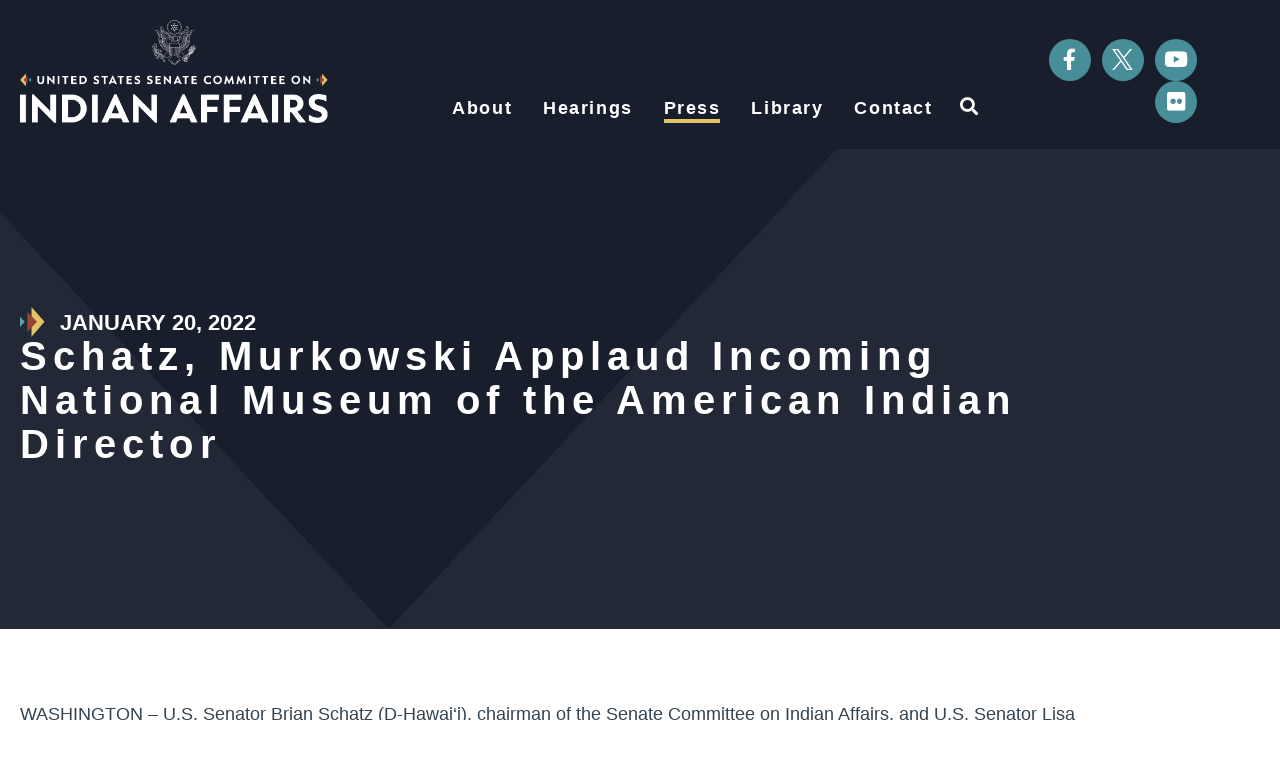

--- FILE ---
content_type: text/html; charset=UTF-8
request_url: https://www.indian.senate.gov/newsroom/press-release/republican/schatz-murkowski-applaud-incoming-national-museum-american-indian-director-0/
body_size: 17184
content:
<!doctype html>
<html lang="en-US">
<head>
	<meta charset="UTF-8">
	<meta name="viewport" content="width=device-width, initial-scale=1">
	<link rel="profile" href="https://gmpg.org/xfn/11">
	<meta name='robots' content='index, follow, max-image-preview:large, max-snippet:-1, max-video-preview:-1' />
	<style>img:is([sizes="auto" i], [sizes^="auto," i]) { contain-intrinsic-size: 3000px 1500px }</style>
	
	<!-- This site is optimized with the Yoast SEO plugin v24.7 - https://yoast.com/wordpress/plugins/seo/ -->
	<title>Schatz, Murkowski Applaud Incoming National Museum of the American Indian Director - Indian Affairs Committee</title>
	<link rel="canonical" href="https://www.indian.senate.gov/newsroom/press-release/republican/schatz-murkowski-applaud-incoming-national-museum-american-indian-director-0/" />
	<meta property="og:locale" content="en_US" />
	<meta property="og:type" content="article" />
	<meta property="og:title" content="Schatz, Murkowski Applaud Incoming National Museum of the American Indian Director - Indian Affairs Committee" />
	<meta property="og:description" content="WASHINGTON – U.S. Senator Brian Schatz (D-Hawai‘i), chairman of the Senate Committee on Indian Affairs, and U.S. Senator Lisa Murkowski (R-Alaska), vice chairman of the Committee, released the following statements on the upcoming tenure of Cynthia Chavez Lamar as director of the Smithsonian’s National Museum of the American Indian (NMAI), effective February 14.   “Congratulations [&hellip;]" />
	<meta property="og:url" content="https://www.indian.senate.gov/newsroom/press-release/republican/schatz-murkowski-applaud-incoming-national-museum-american-indian-director-0/" />
	<meta property="og:site_name" content="Indian Affairs Committee" />
	<meta property="article:publisher" content="https://www.facebook.com/IndianCommittee/" />
	<meta property="article:modified_time" content="2024-12-10T17:19:18+00:00" />
	<meta property="og:image" content="https://www.indian.senate.gov/wp-content/uploads/IndianAffairs_Logo_Social.jpg" />
	<meta property="og:image:width" content="1200" />
	<meta property="og:image:height" content="630" />
	<meta property="og:image:type" content="image/jpeg" />
	<meta name="twitter:card" content="summary_large_image" />
	<meta name="twitter:site" content="@IndianCommittee" />
	<meta name="twitter:label1" content="Est. reading time" />
	<meta name="twitter:data1" content="2 minutes" />
	<script type="application/ld+json" class="yoast-schema-graph">{"@context":"https://schema.org","@graph":[{"@type":"WebPage","@id":"https://www.indian.senate.gov/newsroom/press-release/republican/schatz-murkowski-applaud-incoming-national-museum-american-indian-director-0/","url":"https://www.indian.senate.gov/newsroom/press-release/republican/schatz-murkowski-applaud-incoming-national-museum-american-indian-director-0/","name":"Schatz, Murkowski Applaud Incoming National Museum of the American Indian Director - Indian Affairs Committee","isPartOf":{"@id":"https://www.indian.senate.gov/#website"},"datePublished":"2022-01-20T05:00:00+00:00","dateModified":"2024-12-10T17:19:18+00:00","breadcrumb":{"@id":"https://www.indian.senate.gov/newsroom/press-release/republican/schatz-murkowski-applaud-incoming-national-museum-american-indian-director-0/#breadcrumb"},"inLanguage":"en-US","potentialAction":[{"@type":"ReadAction","target":["https://www.indian.senate.gov/newsroom/press-release/republican/schatz-murkowski-applaud-incoming-national-museum-american-indian-director-0/"]}]},{"@type":"BreadcrumbList","@id":"https://www.indian.senate.gov/newsroom/press-release/republican/schatz-murkowski-applaud-incoming-national-museum-american-indian-director-0/#breadcrumb","itemListElement":[{"@type":"ListItem","position":1,"name":"Home","item":"https://www.indian.senate.gov/"},{"@type":"ListItem","position":2,"name":"Schatz, Murkowski Applaud Incoming National Museum of the American Indian Director"}]},{"@type":"WebSite","@id":"https://www.indian.senate.gov/#website","url":"https://www.indian.senate.gov/","name":"The United States Senate Committee on Indian Affairs","description":"","publisher":{"@id":"https://www.indian.senate.gov/#organization"},"alternateName":"Senate Committee on Indian Affairs","potentialAction":[{"@type":"SearchAction","target":{"@type":"EntryPoint","urlTemplate":"https://www.indian.senate.gov/?s={search_term_string}"},"query-input":{"@type":"PropertyValueSpecification","valueRequired":true,"valueName":"search_term_string"}}],"inLanguage":"en-US"},{"@type":"Organization","@id":"https://www.indian.senate.gov/#organization","name":"The United States Senate Committee on Indian Affairs","url":"https://www.indian.senate.gov/","logo":{"@type":"ImageObject","inLanguage":"en-US","@id":"https://www.indian.senate.gov/#/schema/logo/image/","url":"https://www.indian.senate.gov/wp-content/uploads/IndianAffairs_Logo_Primary.png","contentUrl":"https://www.indian.senate.gov/wp-content/uploads/IndianAffairs_Logo_Primary.png","width":1200,"height":400,"caption":"The United States Senate Committee on Indian Affairs"},"image":{"@id":"https://www.indian.senate.gov/#/schema/logo/image/"},"sameAs":["https://www.facebook.com/IndianCommittee/","https://x.com/IndianCommittee","http://www.youtube.com/user/SenateIndianAffairs","https://www.flickr.com/photos/131671645@N03/albums"]}]}</script>
	<!-- / Yoast SEO plugin. -->


<link rel="alternate" type="application/rss+xml" title="Indian Affairs Committee &raquo; Feed" href="https://www.indian.senate.gov/feed/" />
<link rel="alternate" type="application/rss+xml" title="Indian Affairs Committee &raquo; Comments Feed" href="https://www.indian.senate.gov/comments/feed/" />
<link rel="alternate" type="application/rss+xml" title="Indian Affairs Committee &raquo; Schatz, Murkowski Applaud Incoming National Museum of the American Indian Director Comments Feed" href="https://www.indian.senate.gov/newsroom/press-release/republican/schatz-murkowski-applaud-incoming-national-museum-american-indian-director-0/feed/" />
<script>
window._wpemojiSettings = {"baseUrl":"https:\/\/s.w.org\/images\/core\/emoji\/15.0.3\/72x72\/","ext":".png","svgUrl":"https:\/\/s.w.org\/images\/core\/emoji\/15.0.3\/svg\/","svgExt":".svg","source":{"concatemoji":"https:\/\/www.indian.senate.gov\/wp-includes\/js\/wp-emoji-release.min.js?ver=6.7.2"}};
/*! This file is auto-generated */
!function(i,n){var o,s,e;function c(e){try{var t={supportTests:e,timestamp:(new Date).valueOf()};sessionStorage.setItem(o,JSON.stringify(t))}catch(e){}}function p(e,t,n){e.clearRect(0,0,e.canvas.width,e.canvas.height),e.fillText(t,0,0);var t=new Uint32Array(e.getImageData(0,0,e.canvas.width,e.canvas.height).data),r=(e.clearRect(0,0,e.canvas.width,e.canvas.height),e.fillText(n,0,0),new Uint32Array(e.getImageData(0,0,e.canvas.width,e.canvas.height).data));return t.every(function(e,t){return e===r[t]})}function u(e,t,n){switch(t){case"flag":return n(e,"\ud83c\udff3\ufe0f\u200d\u26a7\ufe0f","\ud83c\udff3\ufe0f\u200b\u26a7\ufe0f")?!1:!n(e,"\ud83c\uddfa\ud83c\uddf3","\ud83c\uddfa\u200b\ud83c\uddf3")&&!n(e,"\ud83c\udff4\udb40\udc67\udb40\udc62\udb40\udc65\udb40\udc6e\udb40\udc67\udb40\udc7f","\ud83c\udff4\u200b\udb40\udc67\u200b\udb40\udc62\u200b\udb40\udc65\u200b\udb40\udc6e\u200b\udb40\udc67\u200b\udb40\udc7f");case"emoji":return!n(e,"\ud83d\udc26\u200d\u2b1b","\ud83d\udc26\u200b\u2b1b")}return!1}function f(e,t,n){var r="undefined"!=typeof WorkerGlobalScope&&self instanceof WorkerGlobalScope?new OffscreenCanvas(300,150):i.createElement("canvas"),a=r.getContext("2d",{willReadFrequently:!0}),o=(a.textBaseline="top",a.font="600 32px Arial",{});return e.forEach(function(e){o[e]=t(a,e,n)}),o}function t(e){var t=i.createElement("script");t.src=e,t.defer=!0,i.head.appendChild(t)}"undefined"!=typeof Promise&&(o="wpEmojiSettingsSupports",s=["flag","emoji"],n.supports={everything:!0,everythingExceptFlag:!0},e=new Promise(function(e){i.addEventListener("DOMContentLoaded",e,{once:!0})}),new Promise(function(t){var n=function(){try{var e=JSON.parse(sessionStorage.getItem(o));if("object"==typeof e&&"number"==typeof e.timestamp&&(new Date).valueOf()<e.timestamp+604800&&"object"==typeof e.supportTests)return e.supportTests}catch(e){}return null}();if(!n){if("undefined"!=typeof Worker&&"undefined"!=typeof OffscreenCanvas&&"undefined"!=typeof URL&&URL.createObjectURL&&"undefined"!=typeof Blob)try{var e="postMessage("+f.toString()+"("+[JSON.stringify(s),u.toString(),p.toString()].join(",")+"));",r=new Blob([e],{type:"text/javascript"}),a=new Worker(URL.createObjectURL(r),{name:"wpTestEmojiSupports"});return void(a.onmessage=function(e){c(n=e.data),a.terminate(),t(n)})}catch(e){}c(n=f(s,u,p))}t(n)}).then(function(e){for(var t in e)n.supports[t]=e[t],n.supports.everything=n.supports.everything&&n.supports[t],"flag"!==t&&(n.supports.everythingExceptFlag=n.supports.everythingExceptFlag&&n.supports[t]);n.supports.everythingExceptFlag=n.supports.everythingExceptFlag&&!n.supports.flag,n.DOMReady=!1,n.readyCallback=function(){n.DOMReady=!0}}).then(function(){return e}).then(function(){var e;n.supports.everything||(n.readyCallback(),(e=n.source||{}).concatemoji?t(e.concatemoji):e.wpemoji&&e.twemoji&&(t(e.twemoji),t(e.wpemoji)))}))}((window,document),window._wpemojiSettings);
</script>
<style id='wp-emoji-styles-inline-css'>

	img.wp-smiley, img.emoji {
		display: inline !important;
		border: none !important;
		box-shadow: none !important;
		height: 1em !important;
		width: 1em !important;
		margin: 0 0.07em !important;
		vertical-align: -0.1em !important;
		background: none !important;
		padding: 0 !important;
	}
</style>
<link rel='stylesheet' id='wp-block-library-css' href='https://www.indian.senate.gov/wp-includes/css/dist/block-library/style.min.css?ver=6.7.2' media='all' />
<link rel='stylesheet' id='jet-engine-frontend-css' href='https://www.indian.senate.gov/wp-content/plugins/jet-engine/assets/css/frontend.css?ver=3.6.5' media='all' />
<style id='global-styles-inline-css'>
:root{--wp--preset--aspect-ratio--square: 1;--wp--preset--aspect-ratio--4-3: 4/3;--wp--preset--aspect-ratio--3-4: 3/4;--wp--preset--aspect-ratio--3-2: 3/2;--wp--preset--aspect-ratio--2-3: 2/3;--wp--preset--aspect-ratio--16-9: 16/9;--wp--preset--aspect-ratio--9-16: 9/16;--wp--preset--color--black: #000000;--wp--preset--color--cyan-bluish-gray: #abb8c3;--wp--preset--color--white: #ffffff;--wp--preset--color--pale-pink: #f78da7;--wp--preset--color--vivid-red: #cf2e2e;--wp--preset--color--luminous-vivid-orange: #ff6900;--wp--preset--color--luminous-vivid-amber: #fcb900;--wp--preset--color--light-green-cyan: #7bdcb5;--wp--preset--color--vivid-green-cyan: #00d084;--wp--preset--color--pale-cyan-blue: #8ed1fc;--wp--preset--color--vivid-cyan-blue: #0693e3;--wp--preset--color--vivid-purple: #9b51e0;--wp--preset--gradient--vivid-cyan-blue-to-vivid-purple: linear-gradient(135deg,rgba(6,147,227,1) 0%,rgb(155,81,224) 100%);--wp--preset--gradient--light-green-cyan-to-vivid-green-cyan: linear-gradient(135deg,rgb(122,220,180) 0%,rgb(0,208,130) 100%);--wp--preset--gradient--luminous-vivid-amber-to-luminous-vivid-orange: linear-gradient(135deg,rgba(252,185,0,1) 0%,rgba(255,105,0,1) 100%);--wp--preset--gradient--luminous-vivid-orange-to-vivid-red: linear-gradient(135deg,rgba(255,105,0,1) 0%,rgb(207,46,46) 100%);--wp--preset--gradient--very-light-gray-to-cyan-bluish-gray: linear-gradient(135deg,rgb(238,238,238) 0%,rgb(169,184,195) 100%);--wp--preset--gradient--cool-to-warm-spectrum: linear-gradient(135deg,rgb(74,234,220) 0%,rgb(151,120,209) 20%,rgb(207,42,186) 40%,rgb(238,44,130) 60%,rgb(251,105,98) 80%,rgb(254,248,76) 100%);--wp--preset--gradient--blush-light-purple: linear-gradient(135deg,rgb(255,206,236) 0%,rgb(152,150,240) 100%);--wp--preset--gradient--blush-bordeaux: linear-gradient(135deg,rgb(254,205,165) 0%,rgb(254,45,45) 50%,rgb(107,0,62) 100%);--wp--preset--gradient--luminous-dusk: linear-gradient(135deg,rgb(255,203,112) 0%,rgb(199,81,192) 50%,rgb(65,88,208) 100%);--wp--preset--gradient--pale-ocean: linear-gradient(135deg,rgb(255,245,203) 0%,rgb(182,227,212) 50%,rgb(51,167,181) 100%);--wp--preset--gradient--electric-grass: linear-gradient(135deg,rgb(202,248,128) 0%,rgb(113,206,126) 100%);--wp--preset--gradient--midnight: linear-gradient(135deg,rgb(2,3,129) 0%,rgb(40,116,252) 100%);--wp--preset--font-size--small: 13px;--wp--preset--font-size--medium: 20px;--wp--preset--font-size--large: 36px;--wp--preset--font-size--x-large: 42px;--wp--preset--spacing--20: 0.44rem;--wp--preset--spacing--30: 0.67rem;--wp--preset--spacing--40: 1rem;--wp--preset--spacing--50: 1.5rem;--wp--preset--spacing--60: 2.25rem;--wp--preset--spacing--70: 3.38rem;--wp--preset--spacing--80: 5.06rem;--wp--preset--shadow--natural: 6px 6px 9px rgba(0, 0, 0, 0.2);--wp--preset--shadow--deep: 12px 12px 50px rgba(0, 0, 0, 0.4);--wp--preset--shadow--sharp: 6px 6px 0px rgba(0, 0, 0, 0.2);--wp--preset--shadow--outlined: 6px 6px 0px -3px rgba(255, 255, 255, 1), 6px 6px rgba(0, 0, 0, 1);--wp--preset--shadow--crisp: 6px 6px 0px rgba(0, 0, 0, 1);}:root { --wp--style--global--content-size: 800px;--wp--style--global--wide-size: 1200px; }:where(body) { margin: 0; }.wp-site-blocks > .alignleft { float: left; margin-right: 2em; }.wp-site-blocks > .alignright { float: right; margin-left: 2em; }.wp-site-blocks > .aligncenter { justify-content: center; margin-left: auto; margin-right: auto; }:where(.wp-site-blocks) > * { margin-block-start: 24px; margin-block-end: 0; }:where(.wp-site-blocks) > :first-child { margin-block-start: 0; }:where(.wp-site-blocks) > :last-child { margin-block-end: 0; }:root { --wp--style--block-gap: 24px; }:root :where(.is-layout-flow) > :first-child{margin-block-start: 0;}:root :where(.is-layout-flow) > :last-child{margin-block-end: 0;}:root :where(.is-layout-flow) > *{margin-block-start: 24px;margin-block-end: 0;}:root :where(.is-layout-constrained) > :first-child{margin-block-start: 0;}:root :where(.is-layout-constrained) > :last-child{margin-block-end: 0;}:root :where(.is-layout-constrained) > *{margin-block-start: 24px;margin-block-end: 0;}:root :where(.is-layout-flex){gap: 24px;}:root :where(.is-layout-grid){gap: 24px;}.is-layout-flow > .alignleft{float: left;margin-inline-start: 0;margin-inline-end: 2em;}.is-layout-flow > .alignright{float: right;margin-inline-start: 2em;margin-inline-end: 0;}.is-layout-flow > .aligncenter{margin-left: auto !important;margin-right: auto !important;}.is-layout-constrained > .alignleft{float: left;margin-inline-start: 0;margin-inline-end: 2em;}.is-layout-constrained > .alignright{float: right;margin-inline-start: 2em;margin-inline-end: 0;}.is-layout-constrained > .aligncenter{margin-left: auto !important;margin-right: auto !important;}.is-layout-constrained > :where(:not(.alignleft):not(.alignright):not(.alignfull)){max-width: var(--wp--style--global--content-size);margin-left: auto !important;margin-right: auto !important;}.is-layout-constrained > .alignwide{max-width: var(--wp--style--global--wide-size);}body .is-layout-flex{display: flex;}.is-layout-flex{flex-wrap: wrap;align-items: center;}.is-layout-flex > :is(*, div){margin: 0;}body .is-layout-grid{display: grid;}.is-layout-grid > :is(*, div){margin: 0;}body{padding-top: 0px;padding-right: 0px;padding-bottom: 0px;padding-left: 0px;}a:where(:not(.wp-element-button)){text-decoration: underline;}:root :where(.wp-element-button, .wp-block-button__link){background-color: #32373c;border-width: 0;color: #fff;font-family: inherit;font-size: inherit;line-height: inherit;padding: calc(0.667em + 2px) calc(1.333em + 2px);text-decoration: none;}.has-black-color{color: var(--wp--preset--color--black) !important;}.has-cyan-bluish-gray-color{color: var(--wp--preset--color--cyan-bluish-gray) !important;}.has-white-color{color: var(--wp--preset--color--white) !important;}.has-pale-pink-color{color: var(--wp--preset--color--pale-pink) !important;}.has-vivid-red-color{color: var(--wp--preset--color--vivid-red) !important;}.has-luminous-vivid-orange-color{color: var(--wp--preset--color--luminous-vivid-orange) !important;}.has-luminous-vivid-amber-color{color: var(--wp--preset--color--luminous-vivid-amber) !important;}.has-light-green-cyan-color{color: var(--wp--preset--color--light-green-cyan) !important;}.has-vivid-green-cyan-color{color: var(--wp--preset--color--vivid-green-cyan) !important;}.has-pale-cyan-blue-color{color: var(--wp--preset--color--pale-cyan-blue) !important;}.has-vivid-cyan-blue-color{color: var(--wp--preset--color--vivid-cyan-blue) !important;}.has-vivid-purple-color{color: var(--wp--preset--color--vivid-purple) !important;}.has-black-background-color{background-color: var(--wp--preset--color--black) !important;}.has-cyan-bluish-gray-background-color{background-color: var(--wp--preset--color--cyan-bluish-gray) !important;}.has-white-background-color{background-color: var(--wp--preset--color--white) !important;}.has-pale-pink-background-color{background-color: var(--wp--preset--color--pale-pink) !important;}.has-vivid-red-background-color{background-color: var(--wp--preset--color--vivid-red) !important;}.has-luminous-vivid-orange-background-color{background-color: var(--wp--preset--color--luminous-vivid-orange) !important;}.has-luminous-vivid-amber-background-color{background-color: var(--wp--preset--color--luminous-vivid-amber) !important;}.has-light-green-cyan-background-color{background-color: var(--wp--preset--color--light-green-cyan) !important;}.has-vivid-green-cyan-background-color{background-color: var(--wp--preset--color--vivid-green-cyan) !important;}.has-pale-cyan-blue-background-color{background-color: var(--wp--preset--color--pale-cyan-blue) !important;}.has-vivid-cyan-blue-background-color{background-color: var(--wp--preset--color--vivid-cyan-blue) !important;}.has-vivid-purple-background-color{background-color: var(--wp--preset--color--vivid-purple) !important;}.has-black-border-color{border-color: var(--wp--preset--color--black) !important;}.has-cyan-bluish-gray-border-color{border-color: var(--wp--preset--color--cyan-bluish-gray) !important;}.has-white-border-color{border-color: var(--wp--preset--color--white) !important;}.has-pale-pink-border-color{border-color: var(--wp--preset--color--pale-pink) !important;}.has-vivid-red-border-color{border-color: var(--wp--preset--color--vivid-red) !important;}.has-luminous-vivid-orange-border-color{border-color: var(--wp--preset--color--luminous-vivid-orange) !important;}.has-luminous-vivid-amber-border-color{border-color: var(--wp--preset--color--luminous-vivid-amber) !important;}.has-light-green-cyan-border-color{border-color: var(--wp--preset--color--light-green-cyan) !important;}.has-vivid-green-cyan-border-color{border-color: var(--wp--preset--color--vivid-green-cyan) !important;}.has-pale-cyan-blue-border-color{border-color: var(--wp--preset--color--pale-cyan-blue) !important;}.has-vivid-cyan-blue-border-color{border-color: var(--wp--preset--color--vivid-cyan-blue) !important;}.has-vivid-purple-border-color{border-color: var(--wp--preset--color--vivid-purple) !important;}.has-vivid-cyan-blue-to-vivid-purple-gradient-background{background: var(--wp--preset--gradient--vivid-cyan-blue-to-vivid-purple) !important;}.has-light-green-cyan-to-vivid-green-cyan-gradient-background{background: var(--wp--preset--gradient--light-green-cyan-to-vivid-green-cyan) !important;}.has-luminous-vivid-amber-to-luminous-vivid-orange-gradient-background{background: var(--wp--preset--gradient--luminous-vivid-amber-to-luminous-vivid-orange) !important;}.has-luminous-vivid-orange-to-vivid-red-gradient-background{background: var(--wp--preset--gradient--luminous-vivid-orange-to-vivid-red) !important;}.has-very-light-gray-to-cyan-bluish-gray-gradient-background{background: var(--wp--preset--gradient--very-light-gray-to-cyan-bluish-gray) !important;}.has-cool-to-warm-spectrum-gradient-background{background: var(--wp--preset--gradient--cool-to-warm-spectrum) !important;}.has-blush-light-purple-gradient-background{background: var(--wp--preset--gradient--blush-light-purple) !important;}.has-blush-bordeaux-gradient-background{background: var(--wp--preset--gradient--blush-bordeaux) !important;}.has-luminous-dusk-gradient-background{background: var(--wp--preset--gradient--luminous-dusk) !important;}.has-pale-ocean-gradient-background{background: var(--wp--preset--gradient--pale-ocean) !important;}.has-electric-grass-gradient-background{background: var(--wp--preset--gradient--electric-grass) !important;}.has-midnight-gradient-background{background: var(--wp--preset--gradient--midnight) !important;}.has-small-font-size{font-size: var(--wp--preset--font-size--small) !important;}.has-medium-font-size{font-size: var(--wp--preset--font-size--medium) !important;}.has-large-font-size{font-size: var(--wp--preset--font-size--large) !important;}.has-x-large-font-size{font-size: var(--wp--preset--font-size--x-large) !important;}
:root :where(.wp-block-pullquote){font-size: 1.5em;line-height: 1.6;}
</style>
<link rel='stylesheet' id='hello-elementor-css' href='https://www.indian.senate.gov/wp-content/themes/hello-elementor/style.min.css?ver=3.3.0' media='all' />
<link rel='stylesheet' id='hello-elementor-theme-style-css' href='https://www.indian.senate.gov/wp-content/themes/hello-elementor/theme.min.css?ver=3.3.0' media='all' />
<link rel='stylesheet' id='hello-elementor-header-footer-css' href='https://www.indian.senate.gov/wp-content/themes/hello-elementor/header-footer.min.css?ver=3.3.0' media='all' />
<link rel='stylesheet' id='jet-popup-frontend-css' href='https://www.indian.senate.gov/wp-content/plugins/jet-popup/assets/css/jet-popup-frontend.css?ver=2.0.12' media='all' />
<link rel='stylesheet' id='elementor-frontend-css' href='https://www.indian.senate.gov/wp-content/uploads/elementor/css/custom-frontend.min.css?ver=1768769722' media='all' />
<link rel='stylesheet' id='widget-image-css' href='https://www.indian.senate.gov/wp-content/plugins/elementor/assets/css/widget-image.min.css?ver=3.28.0' media='all' />
<link rel='stylesheet' id='widget-nav-menu-css' href='https://www.indian.senate.gov/wp-content/uploads/elementor/css/custom-pro-widget-nav-menu.min.css?ver=1768769722' media='all' />
<link rel='stylesheet' id='widget-search-form-css' href='https://www.indian.senate.gov/wp-content/plugins/elementor-pro/assets/css/widget-search-form.min.css?ver=3.28.0' media='all' />
<link rel='stylesheet' id='elementor-icons-shared-0-css' href='https://www.indian.senate.gov/wp-content/plugins/elementor/assets/lib/font-awesome/css/fontawesome.min.css?ver=5.15.3' media='all' />
<link rel='stylesheet' id='elementor-icons-fa-solid-css' href='https://www.indian.senate.gov/wp-content/plugins/elementor/assets/lib/font-awesome/css/solid.min.css?ver=5.15.3' media='all' />
<link rel='stylesheet' id='widget-social-icons-css' href='https://www.indian.senate.gov/wp-content/plugins/elementor/assets/css/widget-social-icons.min.css?ver=3.28.0' media='all' />
<link rel='stylesheet' id='e-apple-webkit-css' href='https://www.indian.senate.gov/wp-content/uploads/elementor/css/custom-apple-webkit.min.css?ver=1768769722' media='all' />
<link rel='stylesheet' id='e-sticky-css' href='https://www.indian.senate.gov/wp-content/plugins/elementor-pro/assets/css/modules/sticky.min.css?ver=3.28.0' media='all' />
<link rel='stylesheet' id='widget-spacer-css' href='https://www.indian.senate.gov/wp-content/plugins/elementor/assets/css/widget-spacer.min.css?ver=3.28.0' media='all' />
<link rel='stylesheet' id='widget-heading-css' href='https://www.indian.senate.gov/wp-content/plugins/elementor/assets/css/widget-heading.min.css?ver=3.28.0' media='all' />
<link rel='stylesheet' id='widget-share-buttons-css' href='https://www.indian.senate.gov/wp-content/plugins/elementor-pro/assets/css/widget-share-buttons.min.css?ver=3.28.0' media='all' />
<link rel='stylesheet' id='elementor-icons-fa-brands-css' href='https://www.indian.senate.gov/wp-content/plugins/elementor/assets/lib/font-awesome/css/brands.min.css?ver=5.15.3' media='all' />
<link rel='stylesheet' id='widget-post-navigation-css' href='https://www.indian.senate.gov/wp-content/plugins/elementor-pro/assets/css/widget-post-navigation.min.css?ver=3.28.0' media='all' />
<link rel='stylesheet' id='elementor-icons-css' href='https://www.indian.senate.gov/wp-content/plugins/elementor/assets/lib/eicons/css/elementor-icons.min.css?ver=5.36.0' media='all' />
<link rel='stylesheet' id='elementor-post-270-css' href='https://www.indian.senate.gov/wp-content/uploads/elementor/css/post-270.css?ver=1768769723' media='all' />
<link rel='stylesheet' id='elementor-post-691-css' href='https://www.indian.senate.gov/wp-content/uploads/elementor/css/post-691.css?ver=1768769723' media='all' />
<link rel='stylesheet' id='elementor-post-537-css' href='https://www.indian.senate.gov/wp-content/uploads/elementor/css/post-537.css?ver=1768769723' media='all' />
<link rel='stylesheet' id='elementor-post-1608-css' href='https://www.indian.senate.gov/wp-content/uploads/elementor/css/post-1608.css?ver=1768769723' media='all' />
<link rel='stylesheet' id='hello-elementor-child-style-css' href='https://www.indian.senate.gov/wp-content/themes/hello-theme-child-master/style.css?ver=1.0.0' media='all' />
<link rel='stylesheet' id='eael-general-css' href='https://www.indian.senate.gov/wp-content/plugins/essential-addons-for-elementor-lite/assets/front-end/css/view/general.min.css?ver=6.1.5' media='all' />
<link rel='stylesheet' id='elementor-gf-local-jost-css' href='https://www.indian.senate.gov/wp-content/uploads/elementor/google-fonts/css/jost.css?ver=1742907923' media='all' />
<link rel='stylesheet' id='elementor-gf-local-roboto-css' href='https://www.indian.senate.gov/wp-content/uploads/elementor/google-fonts/css/roboto.css?ver=1742907940' media='all' />
<script src="https://www.indian.senate.gov/wp-includes/js/jquery/jquery.min.js?ver=3.7.1" id="jquery-core-js"></script>
<script src="https://www.indian.senate.gov/wp-includes/js/jquery/jquery-migrate.min.js?ver=3.4.1" id="jquery-migrate-js"></script>
<link rel="https://api.w.org/" href="https://www.indian.senate.gov/wp-json/" /><link rel="alternate" title="JSON" type="application/json" href="https://www.indian.senate.gov/wp-json/wp/v2/rep_press_releases/3635" /><link rel="EditURI" type="application/rsd+xml" title="RSD" href="https://www.indian.senate.gov/xmlrpc.php?rsd" />
<meta name="generator" content="WordPress 6.7.2" />
<link rel='shortlink' href='https://www.indian.senate.gov/?p=3635' />
<link rel="alternate" title="oEmbed (JSON)" type="application/json+oembed" href="https://www.indian.senate.gov/wp-json/oembed/1.0/embed?url=https%3A%2F%2Fwww.indian.senate.gov%2Fnewsroom%2Fpress-release%2Frepublican%2Fschatz-murkowski-applaud-incoming-national-museum-american-indian-director-0%2F" />
<link rel="alternate" title="oEmbed (XML)" type="text/xml+oembed" href="https://www.indian.senate.gov/wp-json/oembed/1.0/embed?url=https%3A%2F%2Fwww.indian.senate.gov%2Fnewsroom%2Fpress-release%2Frepublican%2Fschatz-murkowski-applaud-incoming-national-museum-american-indian-director-0%2F&#038;format=xml" />
<meta name="generator" content="Elementor 3.28.0; features: additional_custom_breakpoints, e_local_google_fonts; settings: css_print_method-external, google_font-enabled, font_display-auto">
<script src="https://assets.adobedtm.com/566dc2d26e4f/f8d2f26c1eac/launch-3a705652822d.min.js" async></script>
			<style>
				.e-con.e-parent:nth-of-type(n+4):not(.e-lazyloaded):not(.e-no-lazyload),
				.e-con.e-parent:nth-of-type(n+4):not(.e-lazyloaded):not(.e-no-lazyload) * {
					background-image: none !important;
				}
				@media screen and (max-height: 1024px) {
					.e-con.e-parent:nth-of-type(n+3):not(.e-lazyloaded):not(.e-no-lazyload),
					.e-con.e-parent:nth-of-type(n+3):not(.e-lazyloaded):not(.e-no-lazyload) * {
						background-image: none !important;
					}
				}
				@media screen and (max-height: 640px) {
					.e-con.e-parent:nth-of-type(n+2):not(.e-lazyloaded):not(.e-no-lazyload),
					.e-con.e-parent:nth-of-type(n+2):not(.e-lazyloaded):not(.e-no-lazyload) * {
						background-image: none !important;
					}
				}
			</style>
			<link rel="icon" href="https://www.indian.senate.gov/wp-content/uploads/2023/02/IA_Favicon-150x150.png" sizes="32x32" />
<link rel="icon" href="https://www.indian.senate.gov/wp-content/uploads/2023/02/IA_Favicon.png" sizes="192x192" />
<link rel="apple-touch-icon" href="https://www.indian.senate.gov/wp-content/uploads/2023/02/IA_Favicon.png" />
<meta name="msapplication-TileImage" content="https://www.indian.senate.gov/wp-content/uploads/2023/02/IA_Favicon.png" />
		<style id="wp-custom-css">
			/* ------
 * ------ INDIAN AFFAIRS
 * colors
 *
 * Midnight: #191E2D
 * Slate: #35444F
 * Mist: #E8E9EB
 * Flaxen: #E3C567
 * Copper: #BF5D4A
 * Amber: #964535
 * Turquoise: #58A4B0
 * Teal: #488E99
 * ------ */
 
 :root {
   --sen-midnight: #191E2D;
   --sen-slate: #35444F;
   --sen-mist: #E8E9EB;
   --sen-flaxen: #E3C567;
   --sen-copper: #BF5D4A;
   --sen-amber: #964535;
   --sen-turquoise: #58A4B0;
   --sen-teal: #488E99;
 }

/* ------
 * HEADER
 * CORE ELEMENT STYLES
 * RE-USABLE ELEMENTS
 * PAGES & PAGE TYPES
 * SINGLE POST & ARCHIVE
 * FOOTER
 * PRINT, PDF
 * ------ */



/* -- overline titles -- */

.overline-icon h6:before {
    content: url('https://www.indian.senate.gov/wp-content/uploads/2023/07/overline-icon.png');
	padding-right: 10px;
    position: absolute;
    left: 0;
    top: -5px;
}

.overline-icon h6 {
    margin-left: 40px;
}


.listing-grid-flaxen h3 a:hover, .jet-listing-grid__item .elementor-heading-title a:hover {
    background: linear-gradient(0deg, #E3C567, transparent 30%, transparent);
}

.listing-grid-turquoise h6 a:hover {
    background: linear-gradient(0deg, #58A4B0, transparent 30%, transparent);
}



/* -- global desktop sub-menu -- */
nav .elementor-sub-item:hover {
    font-weight: bold !important;
}


/* -- global styles -- */

a {
    text-decoration: none !important;
}

.inline-a {
    text-decoration: underline !important;
}

.turquoise-period {
    color: #58A4B0;
}

.global-table tr td {
    border: none;
}

.table-name {
    font-family: 'Jost';
    font-weight: bold;
}

.global-table tr:nth-child(odd) {
    background-color: #E8E9EB;
}

.inline-a:hover {
    background-color: var(--sen-flaxen) !important;
    text-decoration: underline;
}

/* -- navigation styles -- */

.hdr-menu .elementor-nav-menu > .menu-item > a:after {
   height: 4px;
   content: "";
   bottom: 0;
   width: 100%;
}

body .hdr-menu .elementor-nav-menu > .menu-item.current-menu-parent > a:after,
.single-hearings .hdr-menu .elementor-nav-menu > .menu-item.menu-hearings > a:after, 
.single-dem_press_releases .hdr-menu .elementor-nav-menu > .menu-item.menu-press > a:after,
.single-rep_press_releases .hdr-menu .elementor-nav-menu > .menu-item.menu-press > a:after,
.single-library .hdr-menu .elementor-nav-menu > .menu-item.menu-library > a:after {
   background-color: var(--e-global-color-accent);
    opacity: 1 !important;
    width: 100% !important;
    inset-inline-start: 0 !important;
}

/*.e--pointer-double-line .elementor-item:after, .e--pointer-double-line .elementor-item:before, .e--pointer-overline .elementor-item:after, .e--pointer-overline .elementor-item:before, .e--pointer-underline .elementor-item:after, .e--pointer-underline .elementor-item:before {
    height: 3px;
    width: 100%;
    left: 0;
    background-color: #3f444b;
    z-index: 2;
}

.elementor-691 .elementor-element.elementor-element-1f279e6e .e--pointer-underline .elementor-item:after, .elementor-691 .elementor-element.elementor-element-1f279e6e .e--pointer-overline .elementor-item:before, .elementor-691 .elementor-element.elementor-element-1f279e6e .e--pointer-double-line .elementor-item:before, .elementor-691 .elementor-element.elementor-element-1f279e6e .e--pointer-double-line .elementor-item:after {
    height: 4px;
}

.e--pointer-underline .elementor-item:after {
}*/




/* -- mobile dropdown -- */


.elementor-nav-menu li a {
    font-weight: bold !important;
}

.elementor-nav-menu li a:hover {
    color: var(--sen-flaxen);
}

.hdr-menu nav.elementor-nav-menu--dropdown .elementor-nav-menu li.menu-item a.elementor-item .sub-arrow:after {
	content:"+";
	font-weight:700;
	background-color: var(--sen-copper);
	width: 35px;
	display: block;
	height: 35px;
	border-radius: 50%;
	text-align: center;
	line-height: 30px;
}

.hdr-menu nav.elementor-nav-menu--dropdown .elementor-nav-menu li.menu-item a.elementor-item.highlighted .sub-arrow:after {
    content:"–" !important;
}

.hdr-menu nav.elementor-nav-menu--dropdown .elementor-nav-menu .sub-menu .menu-item a.elementor-sub-item {
    font-size:1.2rem;
    font-weight:300 !important;
    padding-top:5px;
    padding-bottom:5px;
    letter-spacing:.025rem;
    color:white;
}

.hdr-menu nav.elementor-nav-menu--dropdown .elementor-nav-menu .sub-menu .menu-item a.elementor-sub-item:hover {
    color: var(--sen-flaxen);
    font-weight: bold !important;
}

@media only screen and (max-width: 1024px) {
    .elementor-nav-menu--dropdown, .elementor-nav-menu--dropdown:hover {
        background-color: var(--sen-midnight) !important;
        border: var(--sen-midnight) !important;
    }
}

/* -- timeline/committee history -- */

.timeline-col:after { 
    content: '';
    position: absolute;
    border-right: 1px #707070 solid;
    height: 2230px;
    width: 125px;
    transform: translateX(-50%);
    top: 10px;
}

@media only screen and (max-width: 1290px) {
    .timeline-col {
        display: none !important;
    }
}

.Timeline {
    padding-top: 50px;
    padding-left: 60px;
}
.Timeline:before {
    content: '';
    top: 0;
    left: 1em;
    bottom: 0;
    width: 1px;
    background: 
    linear-gradient(to bottom, transparent, black 100px, black 50%, transparent 50.001%),
    linear-gradient(to top, transparent, black 200px, black 50%, transparent 50.001%);
    font-size: 12px;
}
.Timeline__heading:before {
    content: '';
    position: absolute;
    right: 100%;
    top: 50%;
    transform: translate(1.5em, -50%);
    margin-right: 60px;
    font-size: 12px;
    width: 1em;
    height: 1em;
    background: black;
    border-radius: 1em;
}

@media only screen and (max-width: 1290px) {
    .Timeline {
        padding-top: 30px;
        padding-left: 30px;
    }
    .Timeline:before {
        content: '';
        top: 0;
        left: 1em;
        bottom: 0;
        width: 1px;
        background: 
        linear-gradient(to bottom, transparent, black 100px, black 50%, transparent 50.001%),
        linear-gradient(to top, transparent, black 200px, black 50%, transparent 50.001%);
        font-size: 12px;
    }
    .Timeline__heading:before {
        content: '';
        position: absolute;
        right: 100%;
        top: 50%;
        transform: translate(1.5em, -50%);
        margin-right: 30px;
        font-size: 12px;
        width: 1em;
        height: 1em;
        background: black;
        border-radius: 1em;
    }
}


/* -- blog navigation -- */
.elementor-post-navigation span.elementor-post-navigation__link__next, .elementor-post-navigation span.elementor-post-navigation__link__prev {
    border: 2px solid #964535;
    padding: 12px 16px;
}

.elementor-post-navigation span.elementor-post-navigation__link__next:hover, .elementor-post-navigation span.elementor-post-navigation__link__prev:hover {
    border: 2px solid #964535;
    background-color: #964535;
}

.elementor-922 .elementor-element.elementor-element-70cb02b span.post-navigation__prev--label:hover, .elementor-922 .elementor-element.elementor-element-70cb02b span.post-navigation__next--label:hover {
    color: #fff;
}

.elementor-post__read-more {
    border: 2px solid #8F3B31;
    padding: 12px 20px;
}

.elementor-post__read-more:hover {
    background-color: #8F3B31;
    color: #fff !important;
}


/* -- Mobile -- */

@media screen only and (max-width: 767px) {
    h1 {
        font-size: 3.5rem;
        letter-spacing: 0.15rem;
        line-height: 3.9rem;
    }
}





.sub-arrow {
  display: none !important;
}
.collapsed .sen-news-feed-excerpt {
    display: none;
}
.sen-btn-link button {
	color: var(--sen-copper);
}
.sen-btn-link button:hover {
	background-color: var(--sen-copper);
}
table tbody tr:hover > td, table tbody tr:hover > th {
  background-color: hsla(0,0%,0%,0) !important;
}
.global-table tr:nth-child(2n+1), .global-table tr:nth-child(2n+1):hover, table tbody > tr:nth-child(2n+1) > td, table tbody > tr:nth-child(2n+1) > th {
	background-color: #E8E9EB !important;;
}
.jet-popup__container .jet-popup__close-button {
    background-color: #191E2D !important;
}
/**homepage - listing spacing**/
.listing-grid-flaxen .elementor-widget.elementor-widget-spacer {
  margin: -10px 0 0 0;
}
/**footer menu states**/
.footer-desktop-menu .menu-item.current-menu-item a {
  border-bottom: 3px solid #e3c567;
}
/**header search**/
.elementor-search-form i:hover {
  color: #e3c567;
}		</style>
		</head>
<body class="rep_press_releases-template-default single single-rep_press_releases postid-3635 single-format-standard wp-custom-logo wp-embed-responsive theme-default elementor-default elementor-kit-270 elementor-page-1608">


<a class="skip-link screen-reader-text" href="#content">Skip to content</a>

		<div data-elementor-type="header" data-elementor-id="691" class="elementor elementor-691 elementor-location-header" data-elementor-post-type="elementor_library">
			<div class="elementor-element elementor-element-1a1d5681 e-flex e-con-boxed e-con e-parent" data-id="1a1d5681" data-element_type="container" data-settings="{&quot;background_background&quot;:&quot;classic&quot;,&quot;sticky&quot;:&quot;top&quot;,&quot;sticky_on&quot;:[&quot;desktop&quot;,&quot;tablet&quot;,&quot;mobile&quot;],&quot;sticky_offset&quot;:0,&quot;sticky_effects_offset&quot;:0,&quot;sticky_anchor_link_offset&quot;:0}">
					<div class="e-con-inner">
		<div class="elementor-element elementor-element-536f1792 e-flex e-con-boxed e-con e-child" data-id="536f1792" data-element_type="container">
					<div class="e-con-inner">
		<div class="elementor-element elementor-element-d333f55 e-con-full e-flex e-con e-child" data-id="d333f55" data-element_type="container">
				<div class="elementor-element elementor-element-28007886 elementor-widget elementor-widget-theme-site-logo elementor-widget-image" data-id="28007886" data-element_type="widget" data-widget_type="theme-site-logo.default">
				<div class="elementor-widget-container">
											<a href="https://www.indian.senate.gov">
			<img width="541" height="181" src="https://www.indian.senate.gov/wp-content/uploads/2023/02/logo.png" class="attachment-medium_large size-medium_large wp-image-293" alt="" srcset="https://www.indian.senate.gov/wp-content/uploads/2023/02/logo.png 541w, https://www.indian.senate.gov/wp-content/uploads/2023/02/logo-300x100.png 300w" sizes="(max-width: 541px) 100vw, 541px" />				</a>
											</div>
				</div>
				</div>
		<div class="elementor-element elementor-element-6577ab8d e-con-full e-flex e-con e-child" data-id="6577ab8d" data-element_type="container">
				<div class="elementor-element elementor-element-1f279e6e elementor-nav-menu__align-end elementor-nav-menu--stretch hdr-menu mobilemenu hpmenu elementor-nav-menu--dropdown-tablet elementor-nav-menu__text-align-aside elementor-nav-menu--toggle elementor-nav-menu--burger elementor-widget elementor-widget-nav-menu" data-id="1f279e6e" data-element_type="widget" data-settings="{&quot;full_width&quot;:&quot;stretch&quot;,&quot;submenu_icon&quot;:{&quot;value&quot;:&quot;&lt;i class=\&quot;\&quot;&gt;&lt;\/i&gt;&quot;,&quot;library&quot;:&quot;&quot;},&quot;layout&quot;:&quot;horizontal&quot;,&quot;toggle&quot;:&quot;burger&quot;}" data-widget_type="nav-menu.default">
				<div class="elementor-widget-container">
								<nav aria-label="Menu" class="elementor-nav-menu--main elementor-nav-menu__container elementor-nav-menu--layout-horizontal e--pointer-underline e--animation-slide">
				<ul id="menu-1-1f279e6e" class="elementor-nav-menu"><li class="menu-about menu-item menu-item-type-post_type menu-item-object-page menu-item-has-children menu-item-754"><a href="https://www.indian.senate.gov/about/" class="elementor-item">About</a>
<ul class="sub-menu elementor-nav-menu--dropdown">
	<li class="menu-item menu-item-type-post_type menu-item-object-page menu-item-936"><a href="https://www.indian.senate.gov/about/chairman/" class="elementor-sub-item">Chairman</a></li>
	<li class="menu-item menu-item-type-post_type menu-item-object-page menu-item-937"><a href="https://www.indian.senate.gov/about/vice-chairman/" class="elementor-sub-item">Vice Chairman</a></li>
	<li class="menu-item menu-item-type-post_type menu-item-object-page menu-item-915"><a href="https://www.indian.senate.gov/about/committee-membership/" class="elementor-sub-item">Membership</a></li>
	<li class="menu-item menu-item-type-custom menu-item-object-custom menu-item-328"><a href="/about/#history" class="elementor-sub-item elementor-item-anchor">History of Committee</a></li>
	<li class="menu-item menu-item-type-post_type menu-item-object-page menu-item-976"><a href="https://www.indian.senate.gov/about/jurisdiction/" class="elementor-sub-item">Jurisdiction</a></li>
	<li class="menu-item menu-item-type-post_type menu-item-object-page menu-item-975"><a href="https://www.indian.senate.gov/about/rules/" class="elementor-sub-item">Rules</a></li>
	<li class="menu-item menu-item-type-post_type menu-item-object-page menu-item-973"><a href="https://www.indian.senate.gov/about/republican-internships-fellowships/" class="elementor-sub-item">Republican Internships &#038; Fellowships</a></li>
	<li class="menu-item menu-item-type-post_type menu-item-object-page menu-item-974"><a href="https://www.indian.senate.gov/about/democratic-internships-fellowships/" class="elementor-sub-item">Democratic Internships &#038; Fellowships</a></li>
</ul>
</li>
<li class="menu-hearings menu-item menu-item-type-post_type menu-item-object-page menu-item-1208"><a href="https://www.indian.senate.gov/hearings/" class="elementor-item">Hearings</a></li>
<li class="menu-press menu-item menu-item-type-post_type menu-item-object-page menu-item-has-children menu-item-1221"><a href="https://www.indian.senate.gov/newsroom/" class="elementor-item">Press</a>
<ul class="sub-menu elementor-nav-menu--dropdown">
	<li class="menu-item menu-item-type-post_type menu-item-object-page menu-item-1746"><a href="https://www.indian.senate.gov/newsroom/republican-news/" class="elementor-sub-item">Republican Press Releases</a></li>
	<li class="menu-item menu-item-type-post_type menu-item-object-page menu-item-1652"><a href="https://www.indian.senate.gov/newsroom/democratic-news/" class="elementor-sub-item">Democratic Press Releases</a></li>
	<li class="menu-item menu-item-type-custom menu-item-object-custom menu-item-488"><a target="_blank" href="https://www.flickr.com/photos/senatecommitteeonindianaffairs/albums" class="elementor-sub-item">Photos</a></li>
	<li class="menu-item menu-item-type-custom menu-item-object-custom menu-item-3969"><a target="_blank" href="https://www.youtube.com/user/SenateIndianAffairs/videos" class="elementor-sub-item">Videos</a></li>
</ul>
</li>
<li class="menu-library menu-item menu-item-type-post_type menu-item-object-page menu-item-has-children menu-item-1807"><a href="https://www.indian.senate.gov/library/" class="elementor-item">Library</a>
<ul class="sub-menu elementor-nav-menu--dropdown">
	<li class="menu-item menu-item-type-post_type menu-item-object-page menu-item-1808"><a href="https://www.indian.senate.gov/library/committee-reports/" class="elementor-sub-item">Committee Reports</a></li>
	<li class="menu-item menu-item-type-post_type menu-item-object-page menu-item-2036"><a href="https://www.indian.senate.gov/library/legislation/" class="elementor-sub-item">Legislation</a></li>
	<li class="menu-item menu-item-type-post_type menu-item-object-page menu-item-2029"><a href="https://www.indian.senate.gov/library/nominations/" class="elementor-sub-item">Nominations</a></li>
</ul>
</li>
<li class="menu-contact menu-item menu-item-type-post_type menu-item-object-page menu-item-771"><a href="https://www.indian.senate.gov/contact/" class="elementor-item">Contact</a></li>
</ul>			</nav>
					<div class="elementor-menu-toggle" role="button" tabindex="0" aria-label="Menu Toggle" aria-expanded="false">
			<i aria-hidden="true" role="presentation" class="elementor-menu-toggle__icon--open eicon-menu-bar"></i><i aria-hidden="true" role="presentation" class="elementor-menu-toggle__icon--close eicon-close"></i>		</div>
					<nav class="elementor-nav-menu--dropdown elementor-nav-menu__container" aria-hidden="true">
				<ul id="menu-2-1f279e6e" class="elementor-nav-menu"><li class="menu-about menu-item menu-item-type-post_type menu-item-object-page menu-item-has-children menu-item-754"><a href="https://www.indian.senate.gov/about/" class="elementor-item" tabindex="-1">About</a>
<ul class="sub-menu elementor-nav-menu--dropdown">
	<li class="menu-item menu-item-type-post_type menu-item-object-page menu-item-936"><a href="https://www.indian.senate.gov/about/chairman/" class="elementor-sub-item" tabindex="-1">Chairman</a></li>
	<li class="menu-item menu-item-type-post_type menu-item-object-page menu-item-937"><a href="https://www.indian.senate.gov/about/vice-chairman/" class="elementor-sub-item" tabindex="-1">Vice Chairman</a></li>
	<li class="menu-item menu-item-type-post_type menu-item-object-page menu-item-915"><a href="https://www.indian.senate.gov/about/committee-membership/" class="elementor-sub-item" tabindex="-1">Membership</a></li>
	<li class="menu-item menu-item-type-custom menu-item-object-custom menu-item-328"><a href="/about/#history" class="elementor-sub-item elementor-item-anchor" tabindex="-1">History of Committee</a></li>
	<li class="menu-item menu-item-type-post_type menu-item-object-page menu-item-976"><a href="https://www.indian.senate.gov/about/jurisdiction/" class="elementor-sub-item" tabindex="-1">Jurisdiction</a></li>
	<li class="menu-item menu-item-type-post_type menu-item-object-page menu-item-975"><a href="https://www.indian.senate.gov/about/rules/" class="elementor-sub-item" tabindex="-1">Rules</a></li>
	<li class="menu-item menu-item-type-post_type menu-item-object-page menu-item-973"><a href="https://www.indian.senate.gov/about/republican-internships-fellowships/" class="elementor-sub-item" tabindex="-1">Republican Internships &#038; Fellowships</a></li>
	<li class="menu-item menu-item-type-post_type menu-item-object-page menu-item-974"><a href="https://www.indian.senate.gov/about/democratic-internships-fellowships/" class="elementor-sub-item" tabindex="-1">Democratic Internships &#038; Fellowships</a></li>
</ul>
</li>
<li class="menu-hearings menu-item menu-item-type-post_type menu-item-object-page menu-item-1208"><a href="https://www.indian.senate.gov/hearings/" class="elementor-item" tabindex="-1">Hearings</a></li>
<li class="menu-press menu-item menu-item-type-post_type menu-item-object-page menu-item-has-children menu-item-1221"><a href="https://www.indian.senate.gov/newsroom/" class="elementor-item" tabindex="-1">Press</a>
<ul class="sub-menu elementor-nav-menu--dropdown">
	<li class="menu-item menu-item-type-post_type menu-item-object-page menu-item-1746"><a href="https://www.indian.senate.gov/newsroom/republican-news/" class="elementor-sub-item" tabindex="-1">Republican Press Releases</a></li>
	<li class="menu-item menu-item-type-post_type menu-item-object-page menu-item-1652"><a href="https://www.indian.senate.gov/newsroom/democratic-news/" class="elementor-sub-item" tabindex="-1">Democratic Press Releases</a></li>
	<li class="menu-item menu-item-type-custom menu-item-object-custom menu-item-488"><a target="_blank" href="https://www.flickr.com/photos/senatecommitteeonindianaffairs/albums" class="elementor-sub-item" tabindex="-1">Photos</a></li>
	<li class="menu-item menu-item-type-custom menu-item-object-custom menu-item-3969"><a target="_blank" href="https://www.youtube.com/user/SenateIndianAffairs/videos" class="elementor-sub-item" tabindex="-1">Videos</a></li>
</ul>
</li>
<li class="menu-library menu-item menu-item-type-post_type menu-item-object-page menu-item-has-children menu-item-1807"><a href="https://www.indian.senate.gov/library/" class="elementor-item" tabindex="-1">Library</a>
<ul class="sub-menu elementor-nav-menu--dropdown">
	<li class="menu-item menu-item-type-post_type menu-item-object-page menu-item-1808"><a href="https://www.indian.senate.gov/library/committee-reports/" class="elementor-sub-item" tabindex="-1">Committee Reports</a></li>
	<li class="menu-item menu-item-type-post_type menu-item-object-page menu-item-2036"><a href="https://www.indian.senate.gov/library/legislation/" class="elementor-sub-item" tabindex="-1">Legislation</a></li>
	<li class="menu-item menu-item-type-post_type menu-item-object-page menu-item-2029"><a href="https://www.indian.senate.gov/library/nominations/" class="elementor-sub-item" tabindex="-1">Nominations</a></li>
</ul>
</li>
<li class="menu-contact menu-item menu-item-type-post_type menu-item-object-page menu-item-771"><a href="https://www.indian.senate.gov/contact/" class="elementor-item" tabindex="-1">Contact</a></li>
</ul>			</nav>
						</div>
				</div>
				</div>
		<div class="elementor-element elementor-element-1fb03d1f e-con-full e-flex e-con e-child" data-id="1fb03d1f" data-element_type="container">
				<div class="elementor-element elementor-element-2adb0684 elementor-search-form--skin-full_screen elementor-widget elementor-widget-search-form" data-id="2adb0684" data-element_type="widget" data-settings="{&quot;skin&quot;:&quot;full_screen&quot;}" data-widget_type="search-form.default">
				<div class="elementor-widget-container">
							<search role="search">
			<form class="elementor-search-form" action="https://www.indian.senate.gov" method="get">
												<div class="elementor-search-form__toggle" role="button" tabindex="0" aria-label="Search">
					<i aria-hidden="true" class="fas fa-search"></i>				</div>
								<div class="elementor-search-form__container">
					<label class="elementor-screen-only" for="elementor-search-form-2adb0684">Search</label>

					
					<input id="elementor-search-form-2adb0684" placeholder="Search..." class="elementor-search-form__input" type="search" name="s" value="">
					
					
										<div class="dialog-lightbox-close-button dialog-close-button" role="button" tabindex="0" aria-label="Close this search box.">
						<i aria-hidden="true" class="eicon-close"></i>					</div>
									</div>
			</form>
		</search>
						</div>
				</div>
				</div>
		<div class="elementor-element elementor-element-1a4c7cfc e-con-full elementor-hidden-tablet elementor-hidden-mobile e-flex e-con e-child" data-id="1a4c7cfc" data-element_type="container">
				<div class="elementor-element elementor-element-4d515ba6 elementor-shape-circle e-grid-align-right elementor-grid-0 elementor-widget elementor-widget-social-icons" data-id="4d515ba6" data-element_type="widget" data-widget_type="social-icons.default">
				<div class="elementor-widget-container">
							<div class="elementor-social-icons-wrapper elementor-grid">
							<span class="elementor-grid-item">
					<a class="elementor-icon elementor-social-icon elementor-social-icon-facebook-f elementor-repeater-item-531e5e5" href="https://www.facebook.com/IndianCommittee/" target="_blank">
						<span class="elementor-screen-only">Facebook-f</span>
						<i class="fab fa-facebook-f"></i>					</a>
				</span>
							<span class="elementor-grid-item">
					<a class="elementor-icon elementor-social-icon elementor-social-icon-Twitter X Icon elementor-repeater-item-ef56719" href="https://twitter.com/IndianCommittee" target="_blank">
						<span class="elementor-screen-only">Twitter X Icon</span>
						<svg xmlns="http://www.w3.org/2000/svg" width="1200" height="1227" viewBox="0 0 1200 1227" fill="none"><path d="M714.163 519.284L1160.89 0H1055.03L667.137 450.887L357.328 0H0L468.492 681.821L0 1226.37H105.866L515.491 750.218L842.672 1226.37H1200L714.137 519.284H714.163ZM569.165 687.828L521.697 619.934L144.011 79.6944H306.615L611.412 515.685L658.88 583.579L1055.08 1150.3H892.476L569.165 687.854V687.828Z" fill="white"></path></svg>					</a>
				</span>
							<span class="elementor-grid-item">
					<a class="elementor-icon elementor-social-icon elementor-social-icon-youtube elementor-repeater-item-5cacb7c" href="http://www.youtube.com/user/SenateIndianAffairs" target="_blank">
						<span class="elementor-screen-only">Youtube</span>
						<i class="fab fa-youtube"></i>					</a>
				</span>
							<span class="elementor-grid-item">
					<a class="elementor-icon elementor-social-icon elementor-social-icon-flickr elementor-repeater-item-a43f04f" href="https://www.flickr.com/photos/131671645@N03/albums" target="_blank">
						<span class="elementor-screen-only">Flickr</span>
						<i class="fab fa-flickr"></i>					</a>
				</span>
					</div>
						</div>
				</div>
				</div>
					</div>
				</div>
					</div>
				</div>
				</div>
				<div data-elementor-type="single-post" data-elementor-id="1608" class="elementor elementor-1608 elementor-location-single post-3635 rep_press_releases type-rep_press_releases status-publish format-standard hentry category-uncategorized" data-elementor-post-type="elementor_library">
			<div class="elementor-element elementor-element-b4a2aa9 e-con-full e-flex e-con e-parent" data-id="b4a2aa9" data-element_type="container">
		<div class="elementor-element elementor-element-e6011c4 e-flex e-con-boxed e-con e-child" data-id="e6011c4" data-element_type="container" data-settings="{&quot;background_background&quot;:&quot;classic&quot;}">
					<div class="e-con-inner">
		<div class="elementor-element elementor-element-0ea3a77 e-flex e-con-boxed e-con e-child" data-id="0ea3a77" data-element_type="container">
					<div class="e-con-inner">
		<div class="elementor-element elementor-element-7bbc592 e-con-full e-flex e-con e-child" data-id="7bbc592" data-element_type="container">
				<div class="elementor-element elementor-element-3347d68 overline-icon elementor-widget elementor-widget-heading" data-id="3347d68" data-element_type="widget" data-widget_type="heading.default">
				<div class="elementor-widget-container">
					<h6 class="elementor-heading-title elementor-size-default">January 20, 2022</h6>				</div>
				</div>
				<div class="elementor-element elementor-element-bd8e6a0 elementor-widget elementor-widget-heading" data-id="bd8e6a0" data-element_type="widget" data-widget_type="heading.default">
				<div class="elementor-widget-container">
					<h1 class="elementor-heading-title elementor-size-default">Schatz, Murkowski Applaud Incoming National Museum of the American Indian Director</h1>				</div>
				</div>
				</div>
		<div class="elementor-element elementor-element-883adc0 e-con-full elementor-hidden-tablet elementor-hidden-mobile e-flex e-con e-child" data-id="883adc0" data-element_type="container">
				</div>
					</div>
				</div>
					</div>
				</div>
				</div>
		<div class="elementor-element elementor-element-3e36e18 sen-box-section-indent4 e-flex e-con-boxed e-con e-parent" data-id="3e36e18" data-element_type="container">
					<div class="e-con-inner">
		<div class="elementor-element elementor-element-d56ee0e e-con-full e-flex e-con e-child" data-id="d56ee0e" data-element_type="container" data-settings="{&quot;background_background&quot;:&quot;classic&quot;}">
				<div class="elementor-element elementor-element-d10bc23 elementor-widget elementor-widget-theme-post-content" data-id="d10bc23" data-element_type="widget" data-widget_type="theme-post-content.default">
				<div class="elementor-widget-container">
					<p>WASHINGTON – U.S. Senator Brian Schatz (D-Hawai‘i), chairman of the Senate Committee on Indian Affairs, and U.S. Senator Lisa Murkowski (R-Alaska), vice chairman of the Committee, released the following statements on the upcoming tenure of Cynthia Chavez Lamar as director of the Smithsonian’s National Museum of the American Indian (NMAI), effective February 14.</p>
<p> </p>
<p>“Congratulations to Dr. Cynthia Chavez Lamar on her new directorship of the National Museum of the American Indian,” said Chairman Schatz. “Dr. Chavez Lamar’s experience, leadership, and historic status as the first Native woman named to head a Smithsonian museum make her a great fit for this important role. I look forward to working together on our shared commitments to Native Americans.”</p>
<p> </p>
<p>“I applaud the selection of Cynthia Chavez Lamar to be the next Director of the National Museum of the American Indian, and for being the first Native woman to hold the position. The NMAI plays a vital role in educating and sharing the knowledge and culture of many Indigenous peoples from across the country for all. It is through dedicated leadership that NMAI can continue its mission. Dr. Chavez Lamar provides years of experience and practice as a curator, scholar, and leader of museum collections and boards which will contribute to her success overseeing NMAI’s collections and facilities,” said Vice Chairman Murkowski.</p>
<p> </p>
<p>An enrolled member at San Felipe Pueblo, Chavez Lamar has long served as a Native American art and museums expert and leader, including most recently as acting associate director for collections and operations at NMAI. As NMAI director, Chavez Lamar will oversee the museum’s three facilities: the National Museum of the American Indian on the National Mall in Washington, D.C., the museum’s George Gustav Heye Center in Lower Manhattan, and the Cultural Resources Center in Suitland, Maryland. More information on Chavez Lamar’s career and new role can be found here.</p>
<p> </p>
<p class="align-center">-###-</p>
				</div>
				</div>
				</div>
				<div class="elementor-element elementor-element-eae2054 elementor-share-buttons--skin-framed elementor-share-buttons--align-left elementor-share-buttons--view-icon-text elementor-share-buttons--shape-square elementor-grid-0 elementor-share-buttons--color-official elementor-widget elementor-widget-share-buttons" data-id="eae2054" data-element_type="widget" data-widget_type="share-buttons.default">
				<div class="elementor-widget-container">
							<div class="elementor-grid">
								<div class="elementor-grid-item">
						<div
							class="elementor-share-btn elementor-share-btn_print"
							role="button"
							tabindex="0"
							aria-label="Share on print"
						>
															<span class="elementor-share-btn__icon">
								<i class="fas fa-print" aria-hidden="true"></i>							</span>
																						<div class="elementor-share-btn__text">
																			<span class="elementor-share-btn__title">
										Print									</span>
																	</div>
													</div>
					</div>
									<div class="elementor-grid-item">
						<div
							class="elementor-share-btn elementor-share-btn_email"
							role="button"
							tabindex="0"
							aria-label="Share on email"
						>
															<span class="elementor-share-btn__icon">
								<i class="fas fa-envelope" aria-hidden="true"></i>							</span>
																						<div class="elementor-share-btn__text">
																			<span class="elementor-share-btn__title">
										Share									</span>
																	</div>
													</div>
					</div>
									<div class="elementor-grid-item">
						<div
							class="elementor-share-btn elementor-share-btn_facebook"
							role="button"
							tabindex="0"
							aria-label="Share on facebook"
						>
															<span class="elementor-share-btn__icon">
								<i class="fab fa-facebook" aria-hidden="true"></i>							</span>
																						<div class="elementor-share-btn__text">
																			<span class="elementor-share-btn__title">
										Like									</span>
																	</div>
													</div>
					</div>
									<div class="elementor-grid-item">
						<div
							class="elementor-share-btn elementor-share-btn_twitter"
							role="button"
							tabindex="0"
							aria-label="Share on twitter"
						>
															<span class="elementor-share-btn__icon">
								<i class="fab fa-twitter" aria-hidden="true"></i>							</span>
																						<div class="elementor-share-btn__text">
																			<span class="elementor-share-btn__title">
										Tweet									</span>
																	</div>
													</div>
					</div>
						</div>
						</div>
				</div>
				<div class="elementor-element elementor-element-b265478 elementor-widget elementor-widget-post-navigation" data-id="b265478" data-element_type="widget" data-widget_type="post-navigation.default">
				<div class="elementor-widget-container">
							<div class="elementor-post-navigation">
			<div class="elementor-post-navigation__prev elementor-post-navigation__link">
				<a href="https://www.indian.senate.gov/newsroom/press-release/republican/vice-chairman-murkowski-underscores-need-increase-access-affordability-broadband/" rel="prev"><span class="elementor-post-navigation__link__prev"><span class="post-navigation__prev--label">Previous</span></span></a>			</div>
						<div class="elementor-post-navigation__next elementor-post-navigation__link">
				<a href="https://www.indian.senate.gov/newsroom/press-release/republican/vice-chair-murkowski-leads-discussion-repatriation-native-american-remains-and/" rel="next"><span class="elementor-post-navigation__link__next"><span class="post-navigation__next--label">Next</span></span></a>			</div>
		</div>
						</div>
				</div>
				<div class="elementor-element elementor-element-561dd8a elementor-widget elementor-widget-spacer" data-id="561dd8a" data-element_type="widget" data-widget_type="spacer.default">
				<div class="elementor-widget-container">
							<div class="elementor-spacer">
			<div class="elementor-spacer-inner"></div>
		</div>
						</div>
				</div>
					</div>
				</div>
				</div>
				<div data-elementor-type="footer" data-elementor-id="537" class="elementor elementor-537 elementor-location-footer" data-elementor-post-type="elementor_library">
			<div class="elementor-element elementor-element-fd27fcd e-con-full e-flex e-con e-parent" data-id="fd27fcd" data-element_type="container" data-settings="{&quot;background_background&quot;:&quot;classic&quot;}">
				<div class="elementor-element elementor-element-b6b87ee elementor-widget elementor-widget-spacer" data-id="b6b87ee" data-element_type="widget" data-widget_type="spacer.default">
				<div class="elementor-widget-container">
							<div class="elementor-spacer">
			<div class="elementor-spacer-inner"></div>
		</div>
						</div>
				</div>
				</div>
		<div class="elementor-element elementor-element-1d47370 elementor-hidden-mobile e-flex e-con-boxed e-con e-parent" data-id="1d47370" data-element_type="container" data-settings="{&quot;background_background&quot;:&quot;classic&quot;}">
					<div class="e-con-inner">
				<div class="elementor-element elementor-element-dc329d3 elementor-hidden-tablet elementor-hidden-mobile elementor-nav-menu--dropdown-none footer-desktop-menu elementor-widget elementor-widget-nav-menu" data-id="dc329d3" data-element_type="widget" data-settings="{&quot;layout&quot;:&quot;horizontal&quot;,&quot;submenu_icon&quot;:{&quot;value&quot;:&quot;&lt;i class=\&quot;fas fa-caret-down\&quot;&gt;&lt;\/i&gt;&quot;,&quot;library&quot;:&quot;fa-solid&quot;}}" data-widget_type="nav-menu.default">
				<div class="elementor-widget-container">
								<nav aria-label="Menu" class="elementor-nav-menu--main elementor-nav-menu__container elementor-nav-menu--layout-horizontal e--pointer-none">
				<ul id="menu-1-dc329d3" class="elementor-nav-menu"><li class="menu-item menu-item-type-post_type menu-item-object-page menu-item-773"><a href="https://www.indian.senate.gov/about/" class="elementor-item">About</a></li>
<li class="menu-item menu-item-type-post_type menu-item-object-page menu-item-1620"><a href="https://www.indian.senate.gov/hearings/" class="elementor-item">Hearings</a></li>
<li class="menu-item menu-item-type-post_type menu-item-object-page menu-item-2277"><a href="https://www.indian.senate.gov/library/" class="elementor-item">Library</a></li>
<li class="menu-item menu-item-type-post_type menu-item-object-page menu-item-1619"><a href="https://www.indian.senate.gov/newsroom/" class="elementor-item">Press Room</a></li>
<li class="menu-item menu-item-type-post_type menu-item-object-page menu-item-772"><a href="https://www.indian.senate.gov/contact/" class="elementor-item">Contact</a></li>
<li class="menu-item menu-item-type-post_type menu-item-object-page menu-item-2012"><a href="https://www.indian.senate.gov/privacy-policy/" class="elementor-item">Privacy Policy</a></li>
</ul>			</nav>
						<nav class="elementor-nav-menu--dropdown elementor-nav-menu__container" aria-hidden="true">
				<ul id="menu-2-dc329d3" class="elementor-nav-menu"><li class="menu-item menu-item-type-post_type menu-item-object-page menu-item-773"><a href="https://www.indian.senate.gov/about/" class="elementor-item" tabindex="-1">About</a></li>
<li class="menu-item menu-item-type-post_type menu-item-object-page menu-item-1620"><a href="https://www.indian.senate.gov/hearings/" class="elementor-item" tabindex="-1">Hearings</a></li>
<li class="menu-item menu-item-type-post_type menu-item-object-page menu-item-2277"><a href="https://www.indian.senate.gov/library/" class="elementor-item" tabindex="-1">Library</a></li>
<li class="menu-item menu-item-type-post_type menu-item-object-page menu-item-1619"><a href="https://www.indian.senate.gov/newsroom/" class="elementor-item" tabindex="-1">Press Room</a></li>
<li class="menu-item menu-item-type-post_type menu-item-object-page menu-item-772"><a href="https://www.indian.senate.gov/contact/" class="elementor-item" tabindex="-1">Contact</a></li>
<li class="menu-item menu-item-type-post_type menu-item-object-page menu-item-2012"><a href="https://www.indian.senate.gov/privacy-policy/" class="elementor-item" tabindex="-1">Privacy Policy</a></li>
</ul>			</nav>
						</div>
				</div>
				<div class="elementor-element elementor-element-7c08b17 elementor-nav-menu--dropdown-none elementor-hidden-desktop footer-mobile-menu elementor-widget elementor-widget-nav-menu" data-id="7c08b17" data-element_type="widget" id="mobile-footer-nav" data-settings="{&quot;layout&quot;:&quot;vertical&quot;,&quot;submenu_icon&quot;:{&quot;value&quot;:&quot;&lt;i class=\&quot;\&quot;&gt;&lt;\/i&gt;&quot;,&quot;library&quot;:&quot;&quot;}}" data-widget_type="nav-menu.default">
				<div class="elementor-widget-container">
								<nav aria-label="Menu" class="elementor-nav-menu--main elementor-nav-menu__container elementor-nav-menu--layout-vertical e--pointer-none">
				<ul id="menu-1-7c08b17" class="elementor-nav-menu sm-vertical"><li class="menu-item menu-item-type-post_type menu-item-object-page menu-item-773"><a href="https://www.indian.senate.gov/about/" class="elementor-item">About</a></li>
<li class="menu-item menu-item-type-post_type menu-item-object-page menu-item-1620"><a href="https://www.indian.senate.gov/hearings/" class="elementor-item">Hearings</a></li>
<li class="menu-item menu-item-type-post_type menu-item-object-page menu-item-2277"><a href="https://www.indian.senate.gov/library/" class="elementor-item">Library</a></li>
<li class="menu-item menu-item-type-post_type menu-item-object-page menu-item-1619"><a href="https://www.indian.senate.gov/newsroom/" class="elementor-item">Press Room</a></li>
<li class="menu-item menu-item-type-post_type menu-item-object-page menu-item-772"><a href="https://www.indian.senate.gov/contact/" class="elementor-item">Contact</a></li>
<li class="menu-item menu-item-type-post_type menu-item-object-page menu-item-2012"><a href="https://www.indian.senate.gov/privacy-policy/" class="elementor-item">Privacy Policy</a></li>
</ul>			</nav>
						<nav class="elementor-nav-menu--dropdown elementor-nav-menu__container" aria-hidden="true">
				<ul id="menu-2-7c08b17" class="elementor-nav-menu sm-vertical"><li class="menu-item menu-item-type-post_type menu-item-object-page menu-item-773"><a href="https://www.indian.senate.gov/about/" class="elementor-item" tabindex="-1">About</a></li>
<li class="menu-item menu-item-type-post_type menu-item-object-page menu-item-1620"><a href="https://www.indian.senate.gov/hearings/" class="elementor-item" tabindex="-1">Hearings</a></li>
<li class="menu-item menu-item-type-post_type menu-item-object-page menu-item-2277"><a href="https://www.indian.senate.gov/library/" class="elementor-item" tabindex="-1">Library</a></li>
<li class="menu-item menu-item-type-post_type menu-item-object-page menu-item-1619"><a href="https://www.indian.senate.gov/newsroom/" class="elementor-item" tabindex="-1">Press Room</a></li>
<li class="menu-item menu-item-type-post_type menu-item-object-page menu-item-772"><a href="https://www.indian.senate.gov/contact/" class="elementor-item" tabindex="-1">Contact</a></li>
<li class="menu-item menu-item-type-post_type menu-item-object-page menu-item-2012"><a href="https://www.indian.senate.gov/privacy-policy/" class="elementor-item" tabindex="-1">Privacy Policy</a></li>
</ul>			</nav>
						</div>
				</div>
				<div class="elementor-element elementor-element-27c794b elementor-widget elementor-widget-text-editor" data-id="27c794b" data-element_type="widget" data-widget_type="text-editor.default">
				<div class="elementor-widget-container">
									<p>838 Hart Senate Office Building<br />Washington, D.C. 20510<br /><a class="phone-link" href="tel:2022242251">(202) 224-2251</a></p>								</div>
				</div>
				<div class="elementor-element elementor-element-57f554d elementor-widget elementor-widget-spacer" data-id="57f554d" data-element_type="widget" data-widget_type="spacer.default">
				<div class="elementor-widget-container">
							<div class="elementor-spacer">
			<div class="elementor-spacer-inner"></div>
		</div>
						</div>
				</div>
				<div class="elementor-element elementor-element-b055ea2 elementor-shape-circle e-grid-align-left elementor-grid-0 elementor-widget elementor-widget-social-icons" data-id="b055ea2" data-element_type="widget" data-widget_type="social-icons.default">
				<div class="elementor-widget-container">
							<div class="elementor-social-icons-wrapper elementor-grid">
							<span class="elementor-grid-item">
					<a class="elementor-icon elementor-social-icon elementor-social-icon-facebook-f elementor-repeater-item-531e5e5" href="https://www.facebook.com/IndianCommittee/" target="_blank">
						<span class="elementor-screen-only">Facebook-f</span>
						<i class="fab fa-facebook-f"></i>					</a>
				</span>
							<span class="elementor-grid-item">
					<a class="elementor-icon elementor-social-icon elementor-social-icon-Twitter X Icon elementor-repeater-item-ef56719" href="https://twitter.com/IndianCommittee" target="_blank">
						<span class="elementor-screen-only">Twitter X Icon</span>
						<svg xmlns="http://www.w3.org/2000/svg" width="1200" height="1227" viewBox="0 0 1200 1227" fill="none"><path d="M714.163 519.284L1160.89 0H1055.03L667.137 450.887L357.328 0H0L468.492 681.821L0 1226.37H105.866L515.491 750.218L842.672 1226.37H1200L714.137 519.284H714.163ZM569.165 687.828L521.697 619.934L144.011 79.6944H306.615L611.412 515.685L658.88 583.579L1055.08 1150.3H892.476L569.165 687.854V687.828Z" fill="white"></path></svg>					</a>
				</span>
							<span class="elementor-grid-item">
					<a class="elementor-icon elementor-social-icon elementor-social-icon-youtube elementor-repeater-item-5cacb7c" href="http://www.youtube.com/user/SenateIndianAffairs" target="_blank">
						<span class="elementor-screen-only">Youtube</span>
						<i class="fab fa-youtube"></i>					</a>
				</span>
							<span class="elementor-grid-item">
					<a class="elementor-icon elementor-social-icon elementor-social-icon-flickr elementor-repeater-item-a43f04f" href="https://www.flickr.com/photos/131671645@N03/albums" target="_blank">
						<span class="elementor-screen-only">Flickr</span>
						<i class="fab fa-flickr"></i>					</a>
				</span>
					</div>
						</div>
				</div>
					</div>
				</div>
		<div class="elementor-element elementor-element-2fa6072 elementor-hidden-desktop elementor-hidden-tablet e-flex e-con-boxed e-con e-parent" data-id="2fa6072" data-element_type="container" data-settings="{&quot;background_background&quot;:&quot;classic&quot;}">
					<div class="e-con-inner">
				<div class="elementor-element elementor-element-48dbaac elementor-nav-menu--dropdown-none elementor-hidden-desktop elementor-widget elementor-widget-nav-menu" data-id="48dbaac" data-element_type="widget" data-settings="{&quot;layout&quot;:&quot;vertical&quot;,&quot;submenu_icon&quot;:{&quot;value&quot;:&quot;&lt;i class=\&quot;\&quot;&gt;&lt;\/i&gt;&quot;,&quot;library&quot;:&quot;&quot;}}" data-widget_type="nav-menu.default">
				<div class="elementor-widget-container">
								<nav aria-label="Menu" class="elementor-nav-menu--main elementor-nav-menu__container elementor-nav-menu--layout-vertical e--pointer-none">
				<ul id="menu-1-48dbaac" class="elementor-nav-menu sm-vertical"><li class="menu-item menu-item-type-post_type menu-item-object-page menu-item-773"><a href="https://www.indian.senate.gov/about/" class="elementor-item">About</a></li>
<li class="menu-item menu-item-type-post_type menu-item-object-page menu-item-1620"><a href="https://www.indian.senate.gov/hearings/" class="elementor-item">Hearings</a></li>
<li class="menu-item menu-item-type-post_type menu-item-object-page menu-item-2277"><a href="https://www.indian.senate.gov/library/" class="elementor-item">Library</a></li>
<li class="menu-item menu-item-type-post_type menu-item-object-page menu-item-1619"><a href="https://www.indian.senate.gov/newsroom/" class="elementor-item">Press Room</a></li>
<li class="menu-item menu-item-type-post_type menu-item-object-page menu-item-772"><a href="https://www.indian.senate.gov/contact/" class="elementor-item">Contact</a></li>
<li class="menu-item menu-item-type-post_type menu-item-object-page menu-item-2012"><a href="https://www.indian.senate.gov/privacy-policy/" class="elementor-item">Privacy Policy</a></li>
</ul>			</nav>
						<nav class="elementor-nav-menu--dropdown elementor-nav-menu__container" aria-hidden="true">
				<ul id="menu-2-48dbaac" class="elementor-nav-menu sm-vertical"><li class="menu-item menu-item-type-post_type menu-item-object-page menu-item-773"><a href="https://www.indian.senate.gov/about/" class="elementor-item" tabindex="-1">About</a></li>
<li class="menu-item menu-item-type-post_type menu-item-object-page menu-item-1620"><a href="https://www.indian.senate.gov/hearings/" class="elementor-item" tabindex="-1">Hearings</a></li>
<li class="menu-item menu-item-type-post_type menu-item-object-page menu-item-2277"><a href="https://www.indian.senate.gov/library/" class="elementor-item" tabindex="-1">Library</a></li>
<li class="menu-item menu-item-type-post_type menu-item-object-page menu-item-1619"><a href="https://www.indian.senate.gov/newsroom/" class="elementor-item" tabindex="-1">Press Room</a></li>
<li class="menu-item menu-item-type-post_type menu-item-object-page menu-item-772"><a href="https://www.indian.senate.gov/contact/" class="elementor-item" tabindex="-1">Contact</a></li>
<li class="menu-item menu-item-type-post_type menu-item-object-page menu-item-2012"><a href="https://www.indian.senate.gov/privacy-policy/" class="elementor-item" tabindex="-1">Privacy Policy</a></li>
</ul>			</nav>
						</div>
				</div>
					</div>
				</div>
		<div class="elementor-element elementor-element-86f1f7a elementor-hidden-desktop elementor-hidden-tablet e-flex e-con-boxed e-con e-parent" data-id="86f1f7a" data-element_type="container" data-settings="{&quot;background_background&quot;:&quot;classic&quot;}">
					<div class="e-con-inner">
				<div class="elementor-element elementor-element-405e017 elementor-widget elementor-widget-text-editor" data-id="405e017" data-element_type="widget" data-widget_type="text-editor.default">
				<div class="elementor-widget-container">
									<p>838 Hart Senate Office Building<br />Washington, D.C. 20510<br /><a class="phone-link" href="tel:2022242251">(202) 224-2251</a></p>								</div>
				</div>
				<div class="elementor-element elementor-element-5165eb0 elementor-shape-circle e-grid-align-left elementor-grid-0 elementor-widget elementor-widget-social-icons" data-id="5165eb0" data-element_type="widget" data-widget_type="social-icons.default">
				<div class="elementor-widget-container">
							<div class="elementor-social-icons-wrapper elementor-grid">
							<span class="elementor-grid-item">
					<a class="elementor-icon elementor-social-icon elementor-social-icon-facebook-f elementor-repeater-item-531e5e5" href="https://www.facebook.com/IndianCommittee/" target="_blank">
						<span class="elementor-screen-only">Facebook-f</span>
						<i class="fab fa-facebook-f"></i>					</a>
				</span>
							<span class="elementor-grid-item">
					<a class="elementor-icon elementor-social-icon elementor-social-icon-Twitter X Icon elementor-repeater-item-ef56719" href="https://twitter.com/IndianCommittee" target="_blank">
						<span class="elementor-screen-only">Twitter X Icon</span>
						<svg xmlns="http://www.w3.org/2000/svg" width="1200" height="1227" viewBox="0 0 1200 1227" fill="none"><path d="M714.163 519.284L1160.89 0H1055.03L667.137 450.887L357.328 0H0L468.492 681.821L0 1226.37H105.866L515.491 750.218L842.672 1226.37H1200L714.137 519.284H714.163ZM569.165 687.828L521.697 619.934L144.011 79.6944H306.615L611.412 515.685L658.88 583.579L1055.08 1150.3H892.476L569.165 687.854V687.828Z" fill="white"></path></svg>					</a>
				</span>
							<span class="elementor-grid-item">
					<a class="elementor-icon elementor-social-icon elementor-social-icon-youtube elementor-repeater-item-5cacb7c" href="http://www.youtube.com/user/SenateIndianAffairs" target="_blank">
						<span class="elementor-screen-only">Youtube</span>
						<i class="fab fa-youtube"></i>					</a>
				</span>
							<span class="elementor-grid-item">
					<a class="elementor-icon elementor-social-icon elementor-social-icon-flickr elementor-repeater-item-a43f04f" href="https://www.flickr.com/photos/131671645@N03/albums" target="_blank">
						<span class="elementor-screen-only">Flickr</span>
						<i class="fab fa-flickr"></i>					</a>
				</span>
					</div>
						</div>
				</div>
					</div>
				</div>
				</div>
		
			<script>
				const lazyloadRunObserver = () => {
					const lazyloadBackgrounds = document.querySelectorAll( `.e-con.e-parent:not(.e-lazyloaded)` );
					const lazyloadBackgroundObserver = new IntersectionObserver( ( entries ) => {
						entries.forEach( ( entry ) => {
							if ( entry.isIntersecting ) {
								let lazyloadBackground = entry.target;
								if( lazyloadBackground ) {
									lazyloadBackground.classList.add( 'e-lazyloaded' );
								}
								lazyloadBackgroundObserver.unobserve( entry.target );
							}
						});
					}, { rootMargin: '200px 0px 200px 0px' } );
					lazyloadBackgrounds.forEach( ( lazyloadBackground ) => {
						lazyloadBackgroundObserver.observe( lazyloadBackground );
					} );
				};
				const events = [
					'DOMContentLoaded',
					'elementor/lazyload/observe',
				];
				events.forEach( ( event ) => {
					document.addEventListener( event, lazyloadRunObserver );
				} );
			</script>
			<script src="https://www.indian.senate.gov/wp-content/plugins/jet-engine/assets/lib/jet-plugins/jet-plugins.js?ver=1.1.0" id="jet-plugins-js"></script>
<script src="https://www.indian.senate.gov/wp-content/plugins/jet-popup/assets/js/lib/anime-js/anime.min.js?ver=2.0.2" id="jet-anime-js-js"></script>
<script id="jet-popup-frontend-js-extra">
var jetPopupData = {"version":"2.0.12","ajax_url":"https:\/\/www.indian.senate.gov\/wp-admin\/admin-ajax.php","isElementor":"true"};
</script>
<script src="https://www.indian.senate.gov/wp-content/plugins/jet-popup/assets/js/jet-popup-frontend.js?ver=2.0.12" id="jet-popup-frontend-js"></script>
<script src="https://www.indian.senate.gov/wp-content/plugins/elementor-pro/assets/lib/smartmenus/jquery.smartmenus.min.js?ver=1.2.1" id="smartmenus-js"></script>
<script src="https://www.indian.senate.gov/wp-content/plugins/elementor-pro/assets/lib/sticky/jquery.sticky.min.js?ver=3.28.0" id="e-sticky-js"></script>
<script id="eael-general-js-extra">
var localize = {"ajaxurl":"https:\/\/www.indian.senate.gov\/wp-admin\/admin-ajax.php","nonce":"646768fd6f","i18n":{"added":"Added ","compare":"Compare","loading":"Loading..."},"eael_translate_text":{"required_text":"is a required field","invalid_text":"Invalid","billing_text":"Billing","shipping_text":"Shipping","fg_mfp_counter_text":"of"},"page_permalink":"https:\/\/www.indian.senate.gov\/newsroom\/press-release\/republican\/schatz-murkowski-applaud-incoming-national-museum-american-indian-director-0\/","cart_redirectition":"","cart_page_url":"","el_breakpoints":{"mobile":{"label":"Mobile Portrait","value":767,"default_value":767,"direction":"max","is_enabled":true},"mobile_extra":{"label":"Mobile Landscape","value":880,"default_value":880,"direction":"max","is_enabled":false},"tablet":{"label":"Tablet Portrait","value":1250,"default_value":1024,"direction":"max","is_enabled":true},"tablet_extra":{"label":"Tablet Landscape","value":1200,"default_value":1200,"direction":"max","is_enabled":false},"laptop":{"label":"Laptop","value":1366,"default_value":1366,"direction":"max","is_enabled":false},"widescreen":{"label":"Widescreen","value":2400,"default_value":2400,"direction":"min","is_enabled":false}}};
</script>
<script src="https://www.indian.senate.gov/wp-content/plugins/essential-addons-for-elementor-lite/assets/front-end/js/view/general.min.js?ver=6.1.5" id="eael-general-js"></script>
<script src="https://www.indian.senate.gov/wp-content/plugins/elementor-pro/assets/js/webpack-pro.runtime.min.js?ver=3.28.0" id="elementor-pro-webpack-runtime-js"></script>
<script src="https://www.indian.senate.gov/wp-content/plugins/elementor/assets/js/webpack.runtime.min.js?ver=3.28.0" id="elementor-webpack-runtime-js"></script>
<script src="https://www.indian.senate.gov/wp-content/plugins/elementor/assets/js/frontend-modules.min.js?ver=3.28.0" id="elementor-frontend-modules-js"></script>
<script src="https://www.indian.senate.gov/wp-includes/js/dist/hooks.min.js?ver=4d63a3d491d11ffd8ac6" id="wp-hooks-js"></script>
<script src="https://www.indian.senate.gov/wp-includes/js/dist/i18n.min.js?ver=5e580eb46a90c2b997e6" id="wp-i18n-js"></script>
<script id="wp-i18n-js-after">
wp.i18n.setLocaleData( { 'text direction\u0004ltr': [ 'ltr' ] } );
</script>
<script id="elementor-pro-frontend-js-before">
var ElementorProFrontendConfig = {"ajaxurl":"https:\/\/www.indian.senate.gov\/wp-admin\/admin-ajax.php","nonce":"5d2703c8fc","urls":{"assets":"https:\/\/www.indian.senate.gov\/wp-content\/plugins\/elementor-pro\/assets\/","rest":"https:\/\/www.indian.senate.gov\/wp-json\/"},"settings":{"lazy_load_background_images":true},"popup":{"hasPopUps":false},"shareButtonsNetworks":{"facebook":{"title":"Facebook","has_counter":true},"twitter":{"title":"Twitter"},"linkedin":{"title":"LinkedIn","has_counter":true},"pinterest":{"title":"Pinterest","has_counter":true},"reddit":{"title":"Reddit","has_counter":true},"vk":{"title":"VK","has_counter":true},"odnoklassniki":{"title":"OK","has_counter":true},"tumblr":{"title":"Tumblr"},"digg":{"title":"Digg"},"skype":{"title":"Skype"},"stumbleupon":{"title":"StumbleUpon","has_counter":true},"mix":{"title":"Mix"},"telegram":{"title":"Telegram"},"pocket":{"title":"Pocket","has_counter":true},"xing":{"title":"XING","has_counter":true},"whatsapp":{"title":"WhatsApp"},"email":{"title":"Email"},"print":{"title":"Print"},"x-twitter":{"title":"X"},"threads":{"title":"Threads"}},"facebook_sdk":{"lang":"en_US","app_id":""},"lottie":{"defaultAnimationUrl":"https:\/\/www.indian.senate.gov\/wp-content\/plugins\/elementor-pro\/modules\/lottie\/assets\/animations\/default.json"}};
</script>
<script src="https://www.indian.senate.gov/wp-content/plugins/elementor-pro/assets/js/frontend.min.js?ver=3.28.0" id="elementor-pro-frontend-js"></script>
<script src="https://www.indian.senate.gov/wp-includes/js/jquery/ui/core.min.js?ver=1.13.3" id="jquery-ui-core-js"></script>
<script id="elementor-frontend-js-before">
var elementorFrontendConfig = {"environmentMode":{"edit":false,"wpPreview":false,"isScriptDebug":false},"i18n":{"shareOnFacebook":"Share on Facebook","shareOnTwitter":"Share on Twitter","pinIt":"Pin it","download":"Download","downloadImage":"Download image","fullscreen":"Fullscreen","zoom":"Zoom","share":"Share","playVideo":"Play Video","previous":"Previous","next":"Next","close":"Close","a11yCarouselPrevSlideMessage":"Previous slide","a11yCarouselNextSlideMessage":"Next slide","a11yCarouselFirstSlideMessage":"This is the first slide","a11yCarouselLastSlideMessage":"This is the last slide","a11yCarouselPaginationBulletMessage":"Go to slide"},"is_rtl":false,"breakpoints":{"xs":0,"sm":480,"md":768,"lg":1251,"xl":1440,"xxl":1600},"responsive":{"breakpoints":{"mobile":{"label":"Mobile Portrait","value":767,"default_value":767,"direction":"max","is_enabled":true},"mobile_extra":{"label":"Mobile Landscape","value":880,"default_value":880,"direction":"max","is_enabled":false},"tablet":{"label":"Tablet Portrait","value":1250,"default_value":1024,"direction":"max","is_enabled":true},"tablet_extra":{"label":"Tablet Landscape","value":1200,"default_value":1200,"direction":"max","is_enabled":false},"laptop":{"label":"Laptop","value":1366,"default_value":1366,"direction":"max","is_enabled":false},"widescreen":{"label":"Widescreen","value":2400,"default_value":2400,"direction":"min","is_enabled":false}},"hasCustomBreakpoints":true},"version":"3.28.0","is_static":false,"experimentalFeatures":{"additional_custom_breakpoints":true,"container":true,"e_local_google_fonts":true,"landing-pages":true,"nested-elements":true,"editor_v2":true,"home_screen":true,"mega-menu":true},"urls":{"assets":"https:\/\/www.indian.senate.gov\/wp-content\/plugins\/elementor\/assets\/","ajaxurl":"https:\/\/www.indian.senate.gov\/wp-admin\/admin-ajax.php","uploadUrl":"https:\/\/www.indian.senate.gov\/wp-content\/uploads"},"nonces":{"floatingButtonsClickTracking":"3524bb7f6c"},"swiperClass":"swiper","settings":{"page":[],"editorPreferences":[]},"kit":{"viewport_tablet":1250,"active_breakpoints":["viewport_mobile","viewport_tablet"],"global_image_lightbox":"yes","lightbox_enable_counter":"yes","lightbox_enable_fullscreen":"yes","lightbox_enable_zoom":"yes","lightbox_enable_share":"yes","lightbox_title_src":"title","lightbox_description_src":"description"},"post":{"id":3635,"title":"Schatz%2C%20Murkowski%20Applaud%20Incoming%20National%20Museum%20of%20the%20American%20Indian%20Director%20-%20Indian%20Affairs%20Committee","excerpt":"","featuredImage":false}};
</script>
<script src="https://www.indian.senate.gov/wp-content/plugins/elementor/assets/js/frontend.min.js?ver=3.28.0" id="elementor-frontend-js"></script>
<script src="https://www.indian.senate.gov/wp-content/plugins/elementor-pro/assets/js/elements-handlers.min.js?ver=3.28.0" id="pro-elements-handlers-js"></script>
<script src="https://www.indian.senate.gov/wp-content/plugins/jet-popup/includes/elementor/assets/js/jet-popup-elementor-frontend.js?ver=2.0.12" id="jet-popup-elementor-frontend-js"></script>
<script>
//leaving the current site, but staying on senate servers.
function openVideoWin(urlToOpen) {
	window.open(urlToOpen,null,
    "height=400,width=620,status=yes,toolbar=no,menubar=no,location=no");	
}
	
	const comm_code = 'indian';
	const posterframe = 'https://www.indian.senate.gov/wp-content/uploads/IA_VideoPoster_WatchVideo.jpg';
	
			
	function isCurrentTimeBeforeHearingStartTime() {
		//const currentTime = Math.floor(Date.now() / 1000); // Get the current Unix timestamp
		//console.log(currentTime);
		const now = new Date();
		const utcOffsetInSeconds = now.getTimezoneOffset() * 60; // UTC offset in seconds
		const easternOffsetInSeconds = 5 * 3600; // Eastern offset in seconds (standard time)

		// Determine if we are currently in daylight saving time in Eastern Time Zone
		const easternDate = new Date(now.toLocaleString("en-US", {timeZone: "America/New_York"}));
		const easternIsDST = easternDate.getTimezoneOffset() !== easternOffsetInSeconds / 60;
		
		const totalOffsetInSeconds = easternIsDST ? easternOffsetInSeconds - 3600 : easternOffsetInSeconds;
		const currentTime = Math.floor((now.getTime() / 1000) - totalOffsetInSeconds + utcOffsetInSeconds);
		
		console.log('currentTime: ' + currentTime);

		if (typeof live_starttime !== 'undefined') {
			console.log('live_starttime: ' + live_starttime);
			return currentTime > live_starttime;
		}
	}
		
	if (isCurrentTimeBeforeHearingStartTime()) {
		
		//insert iframe and create button
		
		const baseIframeSrc = "https://www.senate.gov/isvp/?comm=COMMCODE&type=live&stt=OFFSET&filename=STREAM&auto_play=false&poster=POSTERFRAME";
		//const baseIframeSrc = "https://www.senate.gov/isvp/?comm=COMMCODE&type=live&stt=OFFSET&filename=STREAM&auto_play=false&poster=https%3A%2F%2Fhsgac%2Esenate%2Egov%2Fwp%2Dcontent%2Fuploads%2FHSGAC%5FVideoPoster%5FWatchVideo%2Ejpeg";

		let iframeSrc = baseIframeSrc;
		iframeSrc = iframeSrc.replace("COMMCODE", encodeURIComponent(comm_code));
		iframeSrc = iframeSrc.replace("POSTERFRAME", encodeURIComponent(posterframe));

		if (archive_stream !== null && archive_stream !== undefined) {
			iframeSrc = iframeSrc.replace("STREAM", encodeURIComponent(archive_stream));
		}

		if (archive_offset !== null && archive_offset !== undefined) {
			iframeSrc = iframeSrc.replace("OFFSET", encodeURIComponent(archive_offset));
		}

		const iframe = document.createElement("iframe");
		iframe.src = iframeSrc;
		iframe.width = "570";
		iframe.height = "320";
		iframe.allowFullscreen = true;
		
		const openIframeButton = document.getElementById("openIframe");
		const videoPlaceholder = document.getElementById("video-placeholder");
		
		function openIframeInNewWindow() {
			const iframeWindow = window.open("", "_blank", "width=570,height=320");
			iframeWindow.document.write('<!DOCTYPE html><html><head><title>Committee Video</title></head><body style="margin: 0;"><iframe src="' + iframeSrc + '" width="100%" height="320" allowfullscreen="1"></iframe></body></html>');
			iframeWindow.document.close();
		} 

		document.getElementById("iframeContainer").appendChild(iframe);
		videoPlaceholder.style.display = "none";
		openIframeButton.style.display = "block";
		openIframeButton.addEventListener("click", openIframeInNewWindow);
	
	} else {
		const whiteGrayElements = document.querySelectorAll(".white-gray");
		whiteGrayElements.forEach(element => {
			element.style.backgroundImage = "none";
		});
		
		const videoColumnChildren = document.querySelectorAll("#video-column > *");
		videoColumnChildren.forEach(child => {
			child.style.background = "none";
		});
	}
	</script>

</body>
</html>


--- FILE ---
content_type: text/css
request_url: https://www.indian.senate.gov/wp-content/uploads/elementor/css/post-270.css?ver=1768769723
body_size: 872
content:
.elementor-kit-270{--e-global-color-primary:#191E2D;--e-global-color-secondary:#FFFFFF;--e-global-color-text:#35444F;--e-global-color-accent:#E3C567;--e-global-color-0403966:#BF5D4A;--e-global-color-41cfa0b:#964535;--e-global-color-69dc305:#58A4B0;--e-global-color-c27537d:#488E99;--e-global-color-66d610e:#E8E9EB;--e-global-typography-primary-font-family:"Jost";--e-global-typography-primary-font-size:3.75rem;--e-global-typography-primary-font-weight:700;--e-global-typography-secondary-font-family:"Jost";--e-global-typography-secondary-font-size:2.5rem;--e-global-typography-secondary-font-weight:700;--e-global-typography-text-font-family:"Roboto";--e-global-typography-text-font-size:1.375rem;--e-global-typography-text-font-weight:400;--e-global-typography-accent-font-family:"Roboto";--e-global-typography-accent-font-size:51.375rem;--e-global-typography-accent-font-weight:600;--e-global-typography-b75cd0a-font-family:"Jost";--e-global-typography-b75cd0a-font-size:1rem;--e-global-typography-b75cd0a-font-weight:600;--e-global-typography-b75cd0a-text-transform:uppercase;--e-global-typography-b75cd0a-line-height:1.5rem;--e-global-typography-5c87564-font-family:"Roboto";--e-global-typography-5c87564-font-size:1rem;--e-global-typography-5c87564-font-weight:300;--e-global-typography-5c87564-line-height:1.5rem;--e-global-typography-6de0bd7-font-family:"Jost";--e-global-typography-6de0bd7-font-size:0.875rem;--e-global-typography-6de0bd7-font-weight:700;--e-global-typography-6de0bd7-text-transform:uppercase;--e-global-typography-6de0bd7-letter-spacing:1px;color:var( --e-global-color-text );font-family:"Roboto", Sans-serif;font-size:1.125rem;font-weight:300;}.elementor-kit-270 button,.elementor-kit-270 input[type="button"],.elementor-kit-270 input[type="submit"],.elementor-kit-270 .elementor-button{background-color:#02010100;font-family:"Jost", Sans-serif;font-size:0.875rem;font-weight:700;text-transform:uppercase;line-height:1.5rem;letter-spacing:0.12rem;border-style:solid;border-width:2px 2px 2px 2px;border-color:#BB5144;border-radius:0px 0px 0px 0px;padding:13px 35px 13px 35px;}.elementor-kit-270 e-page-transition{background-color:#FFBC7D;}.elementor-kit-270 a{color:#964535;text-decoration:none;}.elementor-kit-270 a:hover{color:#964535;text-decoration:underline;}.elementor-kit-270 h1{color:var( --e-global-color-primary );font-family:"Jost", Sans-serif;font-size:5rem;font-weight:700;line-height:5.5rem;letter-spacing:0.38rem;}.elementor-kit-270 h2{color:var( --e-global-color-primary );font-family:"Jost", Sans-serif;font-size:3rem;font-weight:700;}.elementor-kit-270 h3{color:var( --e-global-color-primary );font-family:"Jost", Sans-serif;font-size:2.5rem;font-weight:700;}.elementor-kit-270 h4{color:var( --e-global-color-primary );font-family:"Jost", Sans-serif;font-size:2.25rem;font-weight:700;}.elementor-kit-270 h5{color:var( --e-global-color-primary );font-family:"Jost", Sans-serif;font-size:2rem;font-weight:700;line-height:2.5rem;}.elementor-kit-270 h6{color:var( --e-global-color-primary );font-family:"Jost", Sans-serif;font-size:1.625rem;font-weight:700;}.elementor-section.elementor-section-boxed > .elementor-container{max-width:1300px;}.e-con{--container-max-width:1300px;}.elementor-widget:not(:last-child){margin-block-end:20px;}.elementor-element{--widgets-spacing:20px 20px;--widgets-spacing-row:20px;--widgets-spacing-column:20px;}{}h1.entry-title{display:var(--page-title-display);}@media(max-width:1250px){.elementor-section.elementor-section-boxed > .elementor-container{max-width:1024px;}.e-con{--container-max-width:1024px;}}@media(max-width:767px){.elementor-section.elementor-section-boxed > .elementor-container{max-width:767px;}.e-con{--container-max-width:767px;}}